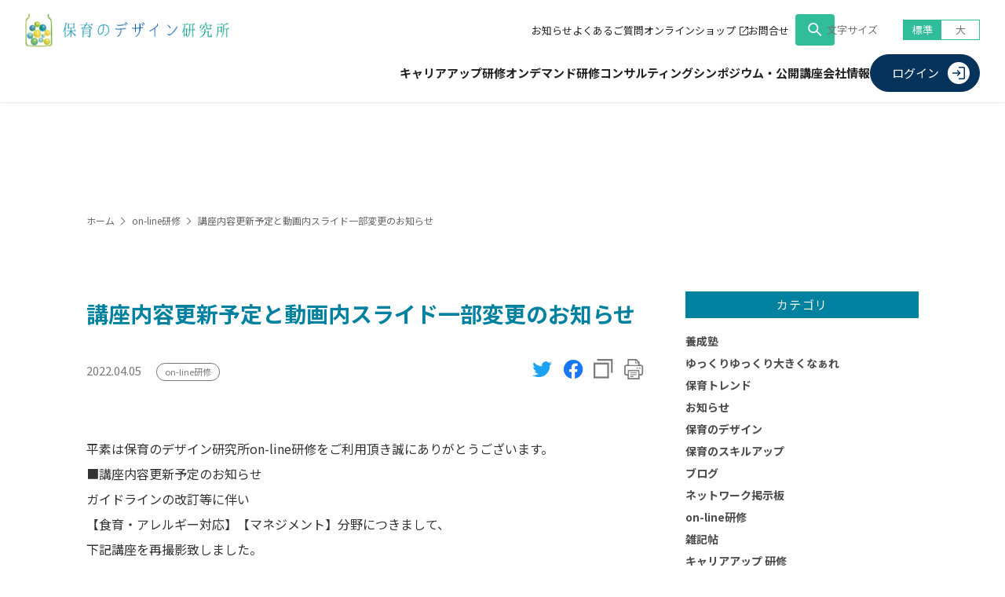

--- FILE ---
content_type: text/html; charset=UTF-8
request_url: https://hoiku-design.co.jp/blog/blog_3/2555
body_size: 64531
content:
<!doctype html>
<html lang="ja">

<head>
<!-- Google Tag Manager
<script>(function(w,d,s,l,i){w[l]=w[l]||[];w[l].push({'gtm.start':
new Date().getTime(),event:'gtm.js'});var f=d.getElementsByTagName(s)[0],
j=d.createElement(s),dl=l!='dataLayer'?'&l='+l:'';j.async=true;j.src=
'https://www.googletagmanager.com/gtm.js?id='+i+dl;f.parentNode.insertBefore(j,f);
})(window,document,'script','dataLayer','GTM-KH7FDVRS');</script>
 End Google Tag Manager -->
  
 <!-- GA4（gtag.js） -->
<script async src="https://www.googletagmanager.com/gtag/js?id=G-TBZD7H06EC"></script>
<script>
  window.dataLayer = window.dataLayer || [];
  function gtag(){dataLayer.push(arguments);}
  gtag('js', new Date());

  gtag('config', 'G-TBZD7H06EC');
 // gtag('config', 'G-TBZD7H06EC'); // 複数ID対応
</script>
  
  
  <meta charset="utf-8">
  <meta name="viewport" content="width=device-width">
  <title>講座内容更新予定と動画内スライド一部変更のお知らせ - 保育のデザイン研究所 – 保育新時代。一歩先へ。</title>

		<!-- All in One SEO 4.9.3 - aioseo.com -->
	<meta name="description" content="平素は保育のデザイン研究所on-line研修をご利用頂き誠にありがとうございます。 ■講座内容更新予定のお知ら" />
	<meta name="robots" content="max-image-preview:large" />
	<meta name="author" content="hoiku-design"/>
	<link rel="canonical" href="https://hoiku-design.co.jp/blog/blog_3/2555" />
	<meta name="generator" content="All in One SEO (AIOSEO) 4.9.3" />
		<meta property="og:locale" content="ja_JP" />
		<meta property="og:site_name" content="保育のデザイン研究所 – 保育新時代。一歩先へ。 - 株式会社保育のデザイン研究所は、保育・幼児教育分野に特化した研修を提供する企業です。園・法人向けにはオンデマンド研修や集合研修、自治体・保育団体向けにはキャリアアップ研修の実施支援など、柔軟な支援を行っています。また、保育者の専門性向上を目指し、質の高い教育コンテンツを提供しています。" />
		<meta property="og:type" content="article" />
		<meta property="og:title" content="講座内容更新予定と動画内スライド一部変更のお知らせ - 保育のデザイン研究所 – 保育新時代。一歩先へ。" />
		<meta property="og:description" content="平素は保育のデザイン研究所on-line研修をご利用頂き誠にありがとうございます。 ■講座内容更新予定のお知ら" />
		<meta property="og:url" content="https://hoiku-design.co.jp/blog/blog_3/2555" />
		<meta property="og:image" content="https://hoiku-design.co.jp/cms/wp-content/uploads/2025/08/logo_524x114-1.png" />
		<meta property="og:image:secure_url" content="https://hoiku-design.co.jp/cms/wp-content/uploads/2025/08/logo_524x114-1.png" />
		<meta property="og:image:width" content="524" />
		<meta property="og:image:height" content="114" />
		<meta property="article:published_time" content="2022-04-05T02:28:17+00:00" />
		<meta property="article:modified_time" content="2022-10-11T06:14:57+00:00" />
		<meta property="article:publisher" content="https://www.facebook.com/hoiku.design/" />
		<meta name="twitter:card" content="summary_large_image" />
		<meta name="twitter:site" content="@hoikunodesign" />
		<meta name="twitter:title" content="講座内容更新予定と動画内スライド一部変更のお知らせ - 保育のデザイン研究所 – 保育新時代。一歩先へ。" />
		<meta name="twitter:description" content="平素は保育のデザイン研究所on-line研修をご利用頂き誠にありがとうございます。 ■講座内容更新予定のお知ら" />
		<meta name="twitter:creator" content="@hoikunodesign" />
		<meta name="twitter:image" content="https://hoiku-design.co.jp/cms/wp-content/uploads/2025/08/logo_524x114-1.png" />
		<script type="application/ld+json" class="aioseo-schema">
			{"@context":"https:\/\/schema.org","@graph":[{"@type":"BlogPosting","@id":"https:\/\/hoiku-design.co.jp\/blog\/blog_3\/2555#blogposting","name":"\u8b1b\u5ea7\u5185\u5bb9\u66f4\u65b0\u4e88\u5b9a\u3068\u52d5\u753b\u5185\u30b9\u30e9\u30a4\u30c9\u4e00\u90e8\u5909\u66f4\u306e\u304a\u77e5\u3089\u305b - \u4fdd\u80b2\u306e\u30c7\u30b6\u30a4\u30f3\u7814\u7a76\u6240 \u2013 \u4fdd\u80b2\u65b0\u6642\u4ee3\u3002\u4e00\u6b69\u5148\u3078\u3002","headline":"\u8b1b\u5ea7\u5185\u5bb9\u66f4\u65b0\u4e88\u5b9a\u3068\u52d5\u753b\u5185\u30b9\u30e9\u30a4\u30c9\u4e00\u90e8\u5909\u66f4\u306e\u304a\u77e5\u3089\u305b","author":{"@id":"https:\/\/hoiku-design.co.jp\/author\/hoiku-design#author"},"publisher":{"@id":"https:\/\/hoiku-design.co.jp\/#organization"},"image":{"@type":"ImageObject","url":"https:\/\/hoiku-design.co.jp\/cms\/wp-content\/uploads\/2025\/08\/logo_524x114.png","@id":"https:\/\/hoiku-design.co.jp\/#articleImage","width":524,"height":114},"datePublished":"2022-04-05T11:28:17+09:00","dateModified":"2022-10-11T15:14:57+09:00","inLanguage":"ja","mainEntityOfPage":{"@id":"https:\/\/hoiku-design.co.jp\/blog\/blog_3\/2555#webpage"},"isPartOf":{"@id":"https:\/\/hoiku-design.co.jp\/blog\/blog_3\/2555#webpage"},"articleSection":"on-line\u7814\u4fee"},{"@type":"BreadcrumbList","@id":"https:\/\/hoiku-design.co.jp\/blog\/blog_3\/2555#breadcrumblist","itemListElement":[{"@type":"ListItem","@id":"https:\/\/hoiku-design.co.jp#listItem","position":1,"name":"Home","item":"https:\/\/hoiku-design.co.jp","nextItem":{"@type":"ListItem","@id":"https:\/\/hoiku-design.co.jp\/category\/blog#listItem","name":"\u30d6\u30ed\u30b0"}},{"@type":"ListItem","@id":"https:\/\/hoiku-design.co.jp\/category\/blog#listItem","position":2,"name":"\u30d6\u30ed\u30b0","item":"https:\/\/hoiku-design.co.jp\/category\/blog","nextItem":{"@type":"ListItem","@id":"https:\/\/hoiku-design.co.jp\/category\/blog\/blog_3#listItem","name":"on-line\u7814\u4fee"},"previousItem":{"@type":"ListItem","@id":"https:\/\/hoiku-design.co.jp#listItem","name":"Home"}},{"@type":"ListItem","@id":"https:\/\/hoiku-design.co.jp\/category\/blog\/blog_3#listItem","position":3,"name":"on-line\u7814\u4fee","item":"https:\/\/hoiku-design.co.jp\/category\/blog\/blog_3","nextItem":{"@type":"ListItem","@id":"https:\/\/hoiku-design.co.jp\/blog\/blog_3\/2555#listItem","name":"\u8b1b\u5ea7\u5185\u5bb9\u66f4\u65b0\u4e88\u5b9a\u3068\u52d5\u753b\u5185\u30b9\u30e9\u30a4\u30c9\u4e00\u90e8\u5909\u66f4\u306e\u304a\u77e5\u3089\u305b"},"previousItem":{"@type":"ListItem","@id":"https:\/\/hoiku-design.co.jp\/category\/blog#listItem","name":"\u30d6\u30ed\u30b0"}},{"@type":"ListItem","@id":"https:\/\/hoiku-design.co.jp\/blog\/blog_3\/2555#listItem","position":4,"name":"\u8b1b\u5ea7\u5185\u5bb9\u66f4\u65b0\u4e88\u5b9a\u3068\u52d5\u753b\u5185\u30b9\u30e9\u30a4\u30c9\u4e00\u90e8\u5909\u66f4\u306e\u304a\u77e5\u3089\u305b","previousItem":{"@type":"ListItem","@id":"https:\/\/hoiku-design.co.jp\/category\/blog\/blog_3#listItem","name":"on-line\u7814\u4fee"}}]},{"@type":"Organization","@id":"https:\/\/hoiku-design.co.jp\/#organization","name":"\u4fdd\u80b2\u306e\u30c7\u30b6\u30a4\u30f3\u7814\u7a76\u6240 \u2013 \u4fdd\u80b2\u65b0\u6642\u4ee3\u3002\u4e00\u6b69\u5148\u3078\u3002","description":"\u682a\u5f0f\u4f1a\u793e\u4fdd\u80b2\u306e\u30c7\u30b6\u30a4\u30f3\u7814\u7a76\u6240\u306f\u3001\u4fdd\u80b2\u30fb\u5e7c\u5150\u6559\u80b2\u5206\u91ce\u306b\u7279\u5316\u3057\u305f\u7814\u4fee\u3092\u63d0\u4f9b\u3059\u308b\u4f01\u696d\u3067\u3059\u3002\u5712\u30fb\u6cd5\u4eba\u5411\u3051\u306b\u306f\u30aa\u30f3\u30c7\u30de\u30f3\u30c9\u7814\u4fee\u3084\u96c6\u5408\u7814\u4fee\u3001\u81ea\u6cbb\u4f53\u30fb\u4fdd\u80b2\u56e3\u4f53\u5411\u3051\u306b\u306f\u30ad\u30e3\u30ea\u30a2\u30a2\u30c3\u30d7\u7814\u4fee\u306e\u5b9f\u65bd\u652f\u63f4\u306a\u3069\u3001\u67d4\u8edf\u306a\u652f\u63f4\u3092\u884c\u3063\u3066\u3044\u307e\u3059\u3002\u307e\u305f\u3001\u4fdd\u80b2\u8005\u306e\u5c02\u9580\u6027\u5411\u4e0a\u3092\u76ee\u6307\u3057\u3001\u8cea\u306e\u9ad8\u3044\u6559\u80b2\u30b3\u30f3\u30c6\u30f3\u30c4\u3092\u63d0\u4f9b\u3057\u3066\u3044\u307e\u3059\u3002","url":"https:\/\/hoiku-design.co.jp\/","telephone":"+81466903952","logo":{"@type":"ImageObject","url":"https:\/\/hoiku-design.co.jp\/cms\/wp-content\/uploads\/2025\/08\/logo_524x114.png","@id":"https:\/\/hoiku-design.co.jp\/blog\/blog_3\/2555\/#organizationLogo","width":524,"height":114},"image":{"@id":"https:\/\/hoiku-design.co.jp\/blog\/blog_3\/2555\/#organizationLogo"},"sameAs":["https:\/\/www.facebook.com\/hoiku.design\/","https:\/\/x.com\/hoikunodesign","https:\/\/www.instagram.com\/hoiku.design\/#","https:\/\/www.youtube.com\/@hoiku.design"]},{"@type":"Person","@id":"https:\/\/hoiku-design.co.jp\/author\/hoiku-design#author","url":"https:\/\/hoiku-design.co.jp\/author\/hoiku-design","name":"hoiku-design"},{"@type":"WebPage","@id":"https:\/\/hoiku-design.co.jp\/blog\/blog_3\/2555#webpage","url":"https:\/\/hoiku-design.co.jp\/blog\/blog_3\/2555","name":"\u8b1b\u5ea7\u5185\u5bb9\u66f4\u65b0\u4e88\u5b9a\u3068\u52d5\u753b\u5185\u30b9\u30e9\u30a4\u30c9\u4e00\u90e8\u5909\u66f4\u306e\u304a\u77e5\u3089\u305b - \u4fdd\u80b2\u306e\u30c7\u30b6\u30a4\u30f3\u7814\u7a76\u6240 \u2013 \u4fdd\u80b2\u65b0\u6642\u4ee3\u3002\u4e00\u6b69\u5148\u3078\u3002","description":"\u5e73\u7d20\u306f\u4fdd\u80b2\u306e\u30c7\u30b6\u30a4\u30f3\u7814\u7a76\u6240on-line\u7814\u4fee\u3092\u3054\u5229\u7528\u9802\u304d\u8aa0\u306b\u3042\u308a\u304c\u3068\u3046\u3054\u3056\u3044\u307e\u3059\u3002 \u25a0\u8b1b\u5ea7\u5185\u5bb9\u66f4\u65b0\u4e88\u5b9a\u306e\u304a\u77e5\u3089","inLanguage":"ja","isPartOf":{"@id":"https:\/\/hoiku-design.co.jp\/#website"},"breadcrumb":{"@id":"https:\/\/hoiku-design.co.jp\/blog\/blog_3\/2555#breadcrumblist"},"author":{"@id":"https:\/\/hoiku-design.co.jp\/author\/hoiku-design#author"},"creator":{"@id":"https:\/\/hoiku-design.co.jp\/author\/hoiku-design#author"},"datePublished":"2022-04-05T11:28:17+09:00","dateModified":"2022-10-11T15:14:57+09:00"},{"@type":"WebSite","@id":"https:\/\/hoiku-design.co.jp\/#website","url":"https:\/\/hoiku-design.co.jp\/","name":"\u4fdd\u80b2\u306e\u30c7\u30b6\u30a4\u30f3\u7814\u7a76\u6240 \u2013 \u4fdd\u80b2\u65b0\u6642\u4ee3\u3002\u4e00\u6b69\u5148\u3078\u3002","description":"\u682a\u5f0f\u4f1a\u793e\u4fdd\u80b2\u306e\u30c7\u30b6\u30a4\u30f3\u7814\u7a76\u6240\u306f\u3001\u4fdd\u80b2\u30fb\u5e7c\u5150\u6559\u80b2\u5206\u91ce\u306b\u7279\u5316\u3057\u305f\u7814\u4fee\u3092\u63d0\u4f9b\u3059\u308b\u4f01\u696d\u3067\u3059\u3002\u5712\u30fb\u6cd5\u4eba\u5411\u3051\u306b\u306f\u30aa\u30f3\u30c7\u30de\u30f3\u30c9\u7814\u4fee\u3084\u96c6\u5408\u7814\u4fee\u3001\u81ea\u6cbb\u4f53\u30fb\u4fdd\u80b2\u56e3\u4f53\u5411\u3051\u306b\u306f\u30ad\u30e3\u30ea\u30a2\u30a2\u30c3\u30d7\u7814\u4fee\u306e\u5b9f\u65bd\u652f\u63f4\u306a\u3069\u3001\u67d4\u8edf\u306a\u652f\u63f4\u3092\u884c\u3063\u3066\u3044\u307e\u3059\u3002\u307e\u305f\u3001\u4fdd\u80b2\u8005\u306e\u5c02\u9580\u6027\u5411\u4e0a\u3092\u76ee\u6307\u3057\u3001\u8cea\u306e\u9ad8\u3044\u6559\u80b2\u30b3\u30f3\u30c6\u30f3\u30c4\u3092\u63d0\u4f9b\u3057\u3066\u3044\u307e\u3059\u3002","inLanguage":"ja","publisher":{"@id":"https:\/\/hoiku-design.co.jp\/#organization"}}]}
		</script>
		<!-- All in One SEO -->

<link rel="alternate" type="application/rss+xml" title="保育のデザイン研究所 – 保育新時代。一歩先へ。 &raquo; フィード" href="https://hoiku-design.co.jp/feed" />
<link rel="alternate" type="application/rss+xml" title="保育のデザイン研究所 – 保育新時代。一歩先へ。 &raquo; コメントフィード" href="https://hoiku-design.co.jp/comments/feed" />
<link rel="alternate" title="oEmbed (JSON)" type="application/json+oembed" href="https://hoiku-design.co.jp/wp-json/oembed/1.0/embed?url=https%3A%2F%2Fhoiku-design.co.jp%2Fblog%2Fblog_3%2F2555" />
<link rel="alternate" title="oEmbed (XML)" type="text/xml+oembed" href="https://hoiku-design.co.jp/wp-json/oembed/1.0/embed?url=https%3A%2F%2Fhoiku-design.co.jp%2Fblog%2Fblog_3%2F2555&#038;format=xml" />
		<!-- This site uses the Google Analytics by MonsterInsights plugin v9.11.1 - Using Analytics tracking - https://www.monsterinsights.com/ -->
		<!-- Note: MonsterInsights is not currently configured on this site. The site owner needs to authenticate with Google Analytics in the MonsterInsights settings panel. -->
					<!-- No tracking code set -->
				<!-- / Google Analytics by MonsterInsights -->
		<style id='wp-img-auto-sizes-contain-inline-css' type='text/css'>
img:is([sizes=auto i],[sizes^="auto," i]){contain-intrinsic-size:3000px 1500px}
/*# sourceURL=wp-img-auto-sizes-contain-inline-css */
</style>
<style id='wp-emoji-styles-inline-css' type='text/css'>

	img.wp-smiley, img.emoji {
		display: inline !important;
		border: none !important;
		box-shadow: none !important;
		height: 1em !important;
		width: 1em !important;
		margin: 0 0.07em !important;
		vertical-align: -0.1em !important;
		background: none !important;
		padding: 0 !important;
	}
/*# sourceURL=wp-emoji-styles-inline-css */
</style>
<style id='wp-block-library-inline-css' type='text/css'>
:root{--wp-block-synced-color:#7a00df;--wp-block-synced-color--rgb:122,0,223;--wp-bound-block-color:var(--wp-block-synced-color);--wp-editor-canvas-background:#ddd;--wp-admin-theme-color:#007cba;--wp-admin-theme-color--rgb:0,124,186;--wp-admin-theme-color-darker-10:#006ba1;--wp-admin-theme-color-darker-10--rgb:0,107,160.5;--wp-admin-theme-color-darker-20:#005a87;--wp-admin-theme-color-darker-20--rgb:0,90,135;--wp-admin-border-width-focus:2px}@media (min-resolution:192dpi){:root{--wp-admin-border-width-focus:1.5px}}.wp-element-button{cursor:pointer}:root .has-very-light-gray-background-color{background-color:#eee}:root .has-very-dark-gray-background-color{background-color:#313131}:root .has-very-light-gray-color{color:#eee}:root .has-very-dark-gray-color{color:#313131}:root .has-vivid-green-cyan-to-vivid-cyan-blue-gradient-background{background:linear-gradient(135deg,#00d084,#0693e3)}:root .has-purple-crush-gradient-background{background:linear-gradient(135deg,#34e2e4,#4721fb 50%,#ab1dfe)}:root .has-hazy-dawn-gradient-background{background:linear-gradient(135deg,#faaca8,#dad0ec)}:root .has-subdued-olive-gradient-background{background:linear-gradient(135deg,#fafae1,#67a671)}:root .has-atomic-cream-gradient-background{background:linear-gradient(135deg,#fdd79a,#004a59)}:root .has-nightshade-gradient-background{background:linear-gradient(135deg,#330968,#31cdcf)}:root .has-midnight-gradient-background{background:linear-gradient(135deg,#020381,#2874fc)}:root{--wp--preset--font-size--normal:16px;--wp--preset--font-size--huge:42px}.has-regular-font-size{font-size:1em}.has-larger-font-size{font-size:2.625em}.has-normal-font-size{font-size:var(--wp--preset--font-size--normal)}.has-huge-font-size{font-size:var(--wp--preset--font-size--huge)}.has-text-align-center{text-align:center}.has-text-align-left{text-align:left}.has-text-align-right{text-align:right}.has-fit-text{white-space:nowrap!important}#end-resizable-editor-section{display:none}.aligncenter{clear:both}.items-justified-left{justify-content:flex-start}.items-justified-center{justify-content:center}.items-justified-right{justify-content:flex-end}.items-justified-space-between{justify-content:space-between}.screen-reader-text{border:0;clip-path:inset(50%);height:1px;margin:-1px;overflow:hidden;padding:0;position:absolute;width:1px;word-wrap:normal!important}.screen-reader-text:focus{background-color:#ddd;clip-path:none;color:#444;display:block;font-size:1em;height:auto;left:5px;line-height:normal;padding:15px 23px 14px;text-decoration:none;top:5px;width:auto;z-index:100000}html :where(.has-border-color){border-style:solid}html :where([style*=border-top-color]){border-top-style:solid}html :where([style*=border-right-color]){border-right-style:solid}html :where([style*=border-bottom-color]){border-bottom-style:solid}html :where([style*=border-left-color]){border-left-style:solid}html :where([style*=border-width]){border-style:solid}html :where([style*=border-top-width]){border-top-style:solid}html :where([style*=border-right-width]){border-right-style:solid}html :where([style*=border-bottom-width]){border-bottom-style:solid}html :where([style*=border-left-width]){border-left-style:solid}html :where(img[class*=wp-image-]){height:auto;max-width:100%}:where(figure){margin:0 0 1em}html :where(.is-position-sticky){--wp-admin--admin-bar--position-offset:var(--wp-admin--admin-bar--height,0px)}@media screen and (max-width:600px){html :where(.is-position-sticky){--wp-admin--admin-bar--position-offset:0px}}

/*# sourceURL=wp-block-library-inline-css */
</style><style id='global-styles-inline-css' type='text/css'>
:root{--wp--preset--aspect-ratio--square: 1;--wp--preset--aspect-ratio--4-3: 4/3;--wp--preset--aspect-ratio--3-4: 3/4;--wp--preset--aspect-ratio--3-2: 3/2;--wp--preset--aspect-ratio--2-3: 2/3;--wp--preset--aspect-ratio--16-9: 16/9;--wp--preset--aspect-ratio--9-16: 9/16;--wp--preset--color--black: #000000;--wp--preset--color--cyan-bluish-gray: #abb8c3;--wp--preset--color--white: #ffffff;--wp--preset--color--pale-pink: #f78da7;--wp--preset--color--vivid-red: #cf2e2e;--wp--preset--color--luminous-vivid-orange: #ff6900;--wp--preset--color--luminous-vivid-amber: #fcb900;--wp--preset--color--light-green-cyan: #7bdcb5;--wp--preset--color--vivid-green-cyan: #00d084;--wp--preset--color--pale-cyan-blue: #8ed1fc;--wp--preset--color--vivid-cyan-blue: #0693e3;--wp--preset--color--vivid-purple: #9b51e0;--wp--preset--gradient--vivid-cyan-blue-to-vivid-purple: linear-gradient(135deg,rgb(6,147,227) 0%,rgb(155,81,224) 100%);--wp--preset--gradient--light-green-cyan-to-vivid-green-cyan: linear-gradient(135deg,rgb(122,220,180) 0%,rgb(0,208,130) 100%);--wp--preset--gradient--luminous-vivid-amber-to-luminous-vivid-orange: linear-gradient(135deg,rgb(252,185,0) 0%,rgb(255,105,0) 100%);--wp--preset--gradient--luminous-vivid-orange-to-vivid-red: linear-gradient(135deg,rgb(255,105,0) 0%,rgb(207,46,46) 100%);--wp--preset--gradient--very-light-gray-to-cyan-bluish-gray: linear-gradient(135deg,rgb(238,238,238) 0%,rgb(169,184,195) 100%);--wp--preset--gradient--cool-to-warm-spectrum: linear-gradient(135deg,rgb(74,234,220) 0%,rgb(151,120,209) 20%,rgb(207,42,186) 40%,rgb(238,44,130) 60%,rgb(251,105,98) 80%,rgb(254,248,76) 100%);--wp--preset--gradient--blush-light-purple: linear-gradient(135deg,rgb(255,206,236) 0%,rgb(152,150,240) 100%);--wp--preset--gradient--blush-bordeaux: linear-gradient(135deg,rgb(254,205,165) 0%,rgb(254,45,45) 50%,rgb(107,0,62) 100%);--wp--preset--gradient--luminous-dusk: linear-gradient(135deg,rgb(255,203,112) 0%,rgb(199,81,192) 50%,rgb(65,88,208) 100%);--wp--preset--gradient--pale-ocean: linear-gradient(135deg,rgb(255,245,203) 0%,rgb(182,227,212) 50%,rgb(51,167,181) 100%);--wp--preset--gradient--electric-grass: linear-gradient(135deg,rgb(202,248,128) 0%,rgb(113,206,126) 100%);--wp--preset--gradient--midnight: linear-gradient(135deg,rgb(2,3,129) 0%,rgb(40,116,252) 100%);--wp--preset--font-size--small: 13px;--wp--preset--font-size--medium: 20px;--wp--preset--font-size--large: 36px;--wp--preset--font-size--x-large: 42px;--wp--preset--spacing--20: 0.44rem;--wp--preset--spacing--30: 0.67rem;--wp--preset--spacing--40: 1rem;--wp--preset--spacing--50: 1.5rem;--wp--preset--spacing--60: 2.25rem;--wp--preset--spacing--70: 3.38rem;--wp--preset--spacing--80: 5.06rem;--wp--preset--shadow--natural: 6px 6px 9px rgba(0, 0, 0, 0.2);--wp--preset--shadow--deep: 12px 12px 50px rgba(0, 0, 0, 0.4);--wp--preset--shadow--sharp: 6px 6px 0px rgba(0, 0, 0, 0.2);--wp--preset--shadow--outlined: 6px 6px 0px -3px rgb(255, 255, 255), 6px 6px rgb(0, 0, 0);--wp--preset--shadow--crisp: 6px 6px 0px rgb(0, 0, 0);}:where(.is-layout-flex){gap: 0.5em;}:where(.is-layout-grid){gap: 0.5em;}body .is-layout-flex{display: flex;}.is-layout-flex{flex-wrap: wrap;align-items: center;}.is-layout-flex > :is(*, div){margin: 0;}body .is-layout-grid{display: grid;}.is-layout-grid > :is(*, div){margin: 0;}:where(.wp-block-columns.is-layout-flex){gap: 2em;}:where(.wp-block-columns.is-layout-grid){gap: 2em;}:where(.wp-block-post-template.is-layout-flex){gap: 1.25em;}:where(.wp-block-post-template.is-layout-grid){gap: 1.25em;}.has-black-color{color: var(--wp--preset--color--black) !important;}.has-cyan-bluish-gray-color{color: var(--wp--preset--color--cyan-bluish-gray) !important;}.has-white-color{color: var(--wp--preset--color--white) !important;}.has-pale-pink-color{color: var(--wp--preset--color--pale-pink) !important;}.has-vivid-red-color{color: var(--wp--preset--color--vivid-red) !important;}.has-luminous-vivid-orange-color{color: var(--wp--preset--color--luminous-vivid-orange) !important;}.has-luminous-vivid-amber-color{color: var(--wp--preset--color--luminous-vivid-amber) !important;}.has-light-green-cyan-color{color: var(--wp--preset--color--light-green-cyan) !important;}.has-vivid-green-cyan-color{color: var(--wp--preset--color--vivid-green-cyan) !important;}.has-pale-cyan-blue-color{color: var(--wp--preset--color--pale-cyan-blue) !important;}.has-vivid-cyan-blue-color{color: var(--wp--preset--color--vivid-cyan-blue) !important;}.has-vivid-purple-color{color: var(--wp--preset--color--vivid-purple) !important;}.has-black-background-color{background-color: var(--wp--preset--color--black) !important;}.has-cyan-bluish-gray-background-color{background-color: var(--wp--preset--color--cyan-bluish-gray) !important;}.has-white-background-color{background-color: var(--wp--preset--color--white) !important;}.has-pale-pink-background-color{background-color: var(--wp--preset--color--pale-pink) !important;}.has-vivid-red-background-color{background-color: var(--wp--preset--color--vivid-red) !important;}.has-luminous-vivid-orange-background-color{background-color: var(--wp--preset--color--luminous-vivid-orange) !important;}.has-luminous-vivid-amber-background-color{background-color: var(--wp--preset--color--luminous-vivid-amber) !important;}.has-light-green-cyan-background-color{background-color: var(--wp--preset--color--light-green-cyan) !important;}.has-vivid-green-cyan-background-color{background-color: var(--wp--preset--color--vivid-green-cyan) !important;}.has-pale-cyan-blue-background-color{background-color: var(--wp--preset--color--pale-cyan-blue) !important;}.has-vivid-cyan-blue-background-color{background-color: var(--wp--preset--color--vivid-cyan-blue) !important;}.has-vivid-purple-background-color{background-color: var(--wp--preset--color--vivid-purple) !important;}.has-black-border-color{border-color: var(--wp--preset--color--black) !important;}.has-cyan-bluish-gray-border-color{border-color: var(--wp--preset--color--cyan-bluish-gray) !important;}.has-white-border-color{border-color: var(--wp--preset--color--white) !important;}.has-pale-pink-border-color{border-color: var(--wp--preset--color--pale-pink) !important;}.has-vivid-red-border-color{border-color: var(--wp--preset--color--vivid-red) !important;}.has-luminous-vivid-orange-border-color{border-color: var(--wp--preset--color--luminous-vivid-orange) !important;}.has-luminous-vivid-amber-border-color{border-color: var(--wp--preset--color--luminous-vivid-amber) !important;}.has-light-green-cyan-border-color{border-color: var(--wp--preset--color--light-green-cyan) !important;}.has-vivid-green-cyan-border-color{border-color: var(--wp--preset--color--vivid-green-cyan) !important;}.has-pale-cyan-blue-border-color{border-color: var(--wp--preset--color--pale-cyan-blue) !important;}.has-vivid-cyan-blue-border-color{border-color: var(--wp--preset--color--vivid-cyan-blue) !important;}.has-vivid-purple-border-color{border-color: var(--wp--preset--color--vivid-purple) !important;}.has-vivid-cyan-blue-to-vivid-purple-gradient-background{background: var(--wp--preset--gradient--vivid-cyan-blue-to-vivid-purple) !important;}.has-light-green-cyan-to-vivid-green-cyan-gradient-background{background: var(--wp--preset--gradient--light-green-cyan-to-vivid-green-cyan) !important;}.has-luminous-vivid-amber-to-luminous-vivid-orange-gradient-background{background: var(--wp--preset--gradient--luminous-vivid-amber-to-luminous-vivid-orange) !important;}.has-luminous-vivid-orange-to-vivid-red-gradient-background{background: var(--wp--preset--gradient--luminous-vivid-orange-to-vivid-red) !important;}.has-very-light-gray-to-cyan-bluish-gray-gradient-background{background: var(--wp--preset--gradient--very-light-gray-to-cyan-bluish-gray) !important;}.has-cool-to-warm-spectrum-gradient-background{background: var(--wp--preset--gradient--cool-to-warm-spectrum) !important;}.has-blush-light-purple-gradient-background{background: var(--wp--preset--gradient--blush-light-purple) !important;}.has-blush-bordeaux-gradient-background{background: var(--wp--preset--gradient--blush-bordeaux) !important;}.has-luminous-dusk-gradient-background{background: var(--wp--preset--gradient--luminous-dusk) !important;}.has-pale-ocean-gradient-background{background: var(--wp--preset--gradient--pale-ocean) !important;}.has-electric-grass-gradient-background{background: var(--wp--preset--gradient--electric-grass) !important;}.has-midnight-gradient-background{background: var(--wp--preset--gradient--midnight) !important;}.has-small-font-size{font-size: var(--wp--preset--font-size--small) !important;}.has-medium-font-size{font-size: var(--wp--preset--font-size--medium) !important;}.has-large-font-size{font-size: var(--wp--preset--font-size--large) !important;}.has-x-large-font-size{font-size: var(--wp--preset--font-size--x-large) !important;}
/*# sourceURL=global-styles-inline-css */
</style>

<style id='classic-theme-styles-inline-css' type='text/css'>
/*! This file is auto-generated */
.wp-block-button__link{color:#fff;background-color:#32373c;border-radius:9999px;box-shadow:none;text-decoration:none;padding:calc(.667em + 2px) calc(1.333em + 2px);font-size:1.125em}.wp-block-file__button{background:#32373c;color:#fff;text-decoration:none}
/*# sourceURL=/wp-includes/css/classic-themes.min.css */
</style>
<link rel="https://api.w.org/" href="https://hoiku-design.co.jp/wp-json/" /><link rel="alternate" title="JSON" type="application/json" href="https://hoiku-design.co.jp/wp-json/wp/v2/posts/2555" /><link rel="EditURI" type="application/rsd+xml" title="RSD" href="https://hoiku-design.co.jp/cms/xmlrpc.php?rsd" />
<meta name="generator" content="WordPress 6.9" />
<link rel='shortlink' href='https://hoiku-design.co.jp/?p=2555' />
<link rel="icon" href="https://hoiku-design.co.jp/cms/wp-content/uploads/2021/03/cropped-icon1-32x32.jpg" sizes="32x32" />
<link rel="icon" href="https://hoiku-design.co.jp/cms/wp-content/uploads/2021/03/cropped-icon1-192x192.jpg" sizes="192x192" />
<link rel="apple-touch-icon" href="https://hoiku-design.co.jp/cms/wp-content/uploads/2021/03/cropped-icon1-180x180.jpg" />
<meta name="msapplication-TileImage" content="https://hoiku-design.co.jp/cms/wp-content/uploads/2021/03/cropped-icon1-270x270.jpg" />

  <!-- ここから以下旧ページのCSS リニューアル後のページには読み込ませない-->

    <link rel="shortcut icon" type="image/x-icon" href="">
    <link rel="stylesheet" href="https://hoiku-design.co.jp/cms/wp-content/themes/hoiku-design/responsive.css" type="text/css" media="screen, print" />
    <link rel="stylesheet" href="https://hoiku-design.co.jp/cms/wp-content/themes/hoiku-design/style.css?aas5aa23" type="text/css" media="screen, print">
  
  <!-- ここからリニューアル2025のCSS リニューアル前のページには読み込ませない-->
  <link rel="stylesheet" href="https://cdn.jsdelivr.net/npm/swiper@8/swiper-bundle.min.css">
  <link rel="stylesheet" href="https://hoiku-design.co.jp/cms/wp-content/themes/hoiku-design/assets/css/style.css">

  <!-- ここからメールフォーム用（リキャプチャ用） 使用しない場合は以下削除-->
    <!-- ここまでメールフォーム用（リキャプチャ用） 使用しない場合はここまで削除-->

</head>

<body id="SINGLE">
<!-- Google Tag Manager (noscript) -->
<noscript><iframe src="https://www.googletagmanager.com/ns.html?id=GTM-KH7FDVRS"
height="0" width="0" style="display:none;visibility:hidden"></iframe></noscript>
<!-- End Google Tag Manager (noscript) -->

  <!-- ここからcontainer -->
  <div class="container">

    <!-- ここからheader -->
    <header class="header">
      <div class="header__in">
        <p class="header__logo">
          <a href="https://hoiku-design.co.jp/">
            <img src="https://hoiku-design.co.jp/cms/wp-content/themes/hoiku-design/assets/img/common/logo.png" alt="保育のデザイン研究所">
          </a>
        </p>
        <nav class="header__nav">
          <div class="header__nav-in">
            <ul class="header__menu">
              <li><a href="https://hoiku-design.co.jp/notices/">お知らせ</a></li>
              <li><a href="https://hoiku-design.co.jp/faq-cat/cat_career_enhancement/">よくあるご質問</a></li>
              <li><a href="https://hoiku-design.shop/" target="_blank" class="icon-blank">オンラインショップ</a></li>
              <li><a href="#contact-ttl" class="contact-link">お問合せ</a></li>
              <li class="btn-search"><a href=""></a></li>
              <div class="header__search">
                <form role="search" method="get" id="searchform" action="https://hoiku-design.co.jp/">
                  <div class="search-box">
                    <input type="text" value="" name="s" id="s" placeholder="検索キーワードを入力してください">
                    <p class="search-btn">
                      <input type="submit" class="btn" id="searchsubmit" value="">
                    </p>
                  </div>
                  <p class="search-close">閉じる</p>
                </form>
              </div>
              <li class="btn-font-size">
                <p>文字サイズ</p>
                <ul class="list">
                  <li><a href="" class="current" data-size="default">標準</a></li>
                  <li><a href="" data-size="large">大</a></li>
                </ul>
              </li>
            </ul>
            <ul class="header__grobal-menu">

              <li class="header__item header__mega-menu-item">
                <a href="https://hoiku-design.co.jp/career_enhancement/" class="icon-arrow mega-menu-link">キャリアアップ研修</a>
                <div class="mega-menu">
                  <div class="mega-menu__in">
                    <ul class="mega-menu__list">
                      <li class="mega-menu__item sp">
                        <a href="https://hoiku-design.co.jp/career_enhancement/" class="link-arrow">キャリアアップ研修TOP</a>
                      </li>
                      <li class="mega-menu__item">
                        <a href="https://hoiku-design.co.jp/career_enhancement/#sec01" class="link-arrow">研修について</a>
                      </li>
                      <li class="mega-menu__item">
                        <a href="https://hoiku-design.co.jp/career_enhancement/#sec02" class="link-arrow">研修システムについて</a>
                      </li>
                      <li class="mega-menu__item">
                        <a href="https://hoiku-design.co.jp/adv/" class="link-arrow" target="_blank">保育士等キャリアアップ研修</a>
                      </li>
                    </ul>
                  </div>
                </div>
              </li>
              <li class="header__item header__mega-menu-item">
                <a href="https://hoiku-design.co.jp/on_demand/" class="icon-arrow mega-menu-link">オンデマンド研修</a>
                <div class="mega-menu">
                  <div class="mega-menu__in">
                    <ul class="mega-menu__list">
                      <li class="mega-menu__item sp">
                        <a href="https://hoiku-design.co.jp/on_demand/" class="link-arrow">オンデマンド研修TOP</a>
                      </li>
                      <li class="mega-menu__item">
                        <a href="https://hoiku-design.co.jp/on_demand/#sec01" class="link-arrow">オンデマンド研修3つの特長</a>
                      </li>
                      <li class="mega-menu__item">
                        <a href="https://hoiku-design.co.jp/on_demand/#sec02" class="link-arrow">オンデマンドラインナップ</a>
                      </li>
                      <li class="mega-menu__item">
                        <a href="https://hoiku-design.co.jp/on_demand/course/" class="link-arrow">全てのオンデマンド研修</a>
                      </li>
                                            <li class="mega-menu__item">
                        <a href="https://hoiku-design.co.jp/online-training-themes/" class="link-arrow">園内研修テーマ別プラン</a>
                      </li>
                      <li class="mega-menu__item">
                        <a href="https://hoiku-design.co.jp/on_demand/#sec03" class="link-arrow">サブスクリプション</a>
                      </li>
                      <li class="mega-menu__item">
                        <a href="https://manabi.hoiku-design.co.jp/rpv/external/user_regist.aspx?publish_key=U7rgnnsz" class="link-arrow" target="_blank">オンデマンド研修新規会員登録</a>
                      </li>
                    </ul>
                  </div>
                </div>
              </li>
              <li class="header__item header__mega-menu-item">
                <a href="https://hoiku-design.co.jp/consulting/" class="icon-arrow mega-menu-link">コンサルティング</a>
                <div class="mega-menu">
                  <div class="mega-menu__in">
                    <ul class="mega-menu__list">
                      <li class="mega-menu__item sp">
                        <a href="https://hoiku-design.co.jp/consulting/" class="link-arrow">コンサルティングTOP</a>
                      </li>
                      <li class="mega-menu__item">
                        <a href="https://hoiku-design.co.jp/consulting/#sec01" class="link-arrow">方針と進め方</a>
                      </li>
                      <li class="mega-menu__item">
                        <a href="https://hoiku-design.co.jp/consulting/#sec02" class="link-arrow">研修実績</a>
                      </li>
                      <li class="mega-menu__item">
                        <a href="https://hoiku-design.co.jp/consulting/#sec03" class="link-arrow">サービス概要</a>
                      </li>
                      <li class="mega-menu__item">
                        <a href="https://hoiku-design.co.jp/consulting/#sec04" class="link-arrow">お客様の声</a>
                      </li>
                    </ul>
                  </div>
                </div>
              </li>
              <li class="header__item header__mega-menu-item">
                <a href="https://hoiku-design.co.jp/symposium/" class="icon-arrow mega-menu-link">シンポジウム・公開講座</a>
                <div class="mega-menu">
                  <div class="mega-menu__in">
                    <ul class="mega-menu__list">
                      <li class="mega-menu__item sp">
                        <a href="https://hoiku-design.co.jp/symposium/" class="link-arrow">シンポジウム・公開講座TOP</a>
                      </li>
                      <li class="mega-menu__item">
                        <a href="https://hoiku-design.co.jp/symposium#sec02" class="link-arrow">シンポジウム</a>
                      </li>
                      <li class="mega-menu__item">
                        <a href="https://hoiku-design.co.jp/symposium#sec03" class="link-arrow">保育のデザイン研究所 セミナー</a>
                      </li>
                      <li class="mega-menu__item">
                        <a href="https://hoiku-design.co.jp/symposium#sec04" class="link-arrow">研修講師養成塾</a>
                      </li>
                      <li class="mega-menu__item">
                        <a href="https://hoiku-design.co.jp/symposium#sec05" class="link-arrow">保育のデザイン塾</a>
                      </li>
                    </ul>
                  </div>
                </div>
              </li>

              <li class="header__item header__mega-menu-item">
                <a href="https://hoiku-design.co.jp/about/" class="icon-arrow mega-menu-link">会社情報</a>
                <div class="mega-menu">
                  <div class="mega-menu__in">
                    <ul class="mega-menu__list">
                      <li class="mega-menu__item sp">
                        <a href="https://hoiku-design.co.jp/about/" class="link-arrow">会社情報TOP</a>
                      </li>
                      <li class="mega-menu__item">
                        <a href="https://hoiku-design.co.jp/about#sec01" class="link-arrow">会社概要</a>
                      </li>
                      <li class="mega-menu__item">
                        <a href="https://hoiku-design.co.jp/about#sec02" class="link-arrow">会社略歴</a>
                      </li>
                      <li class="mega-menu__item">
                        <a href="https://hoiku-design.co.jp/about#sec03" class="link-arrow">代表挨拶</a>
                      </li>
                      <li class="mega-menu__item">
                        <a href="https://hoiku-design.co.jp/about#sec04" class="link-arrow">保育のデザイン研究所が目指すこと</a>
                      </li>
                      <li class="mega-menu__item">
                        <a href="https://hoiku-design.co.jp/about#sec05" class="link-arrow">ロゴマークについて</a>
                      </li>
                      <li class="mega-menu__item">
                        <a href="https://hoiku-design.co.jp/recruit" class="link-arrow">採用について</a>
                      </li>
                      
                      
                    </ul>
                  </div>
                </div>
              </li>
              
 
              
              <li class="header__item header__item--btn pc">
                <a href="https://manabi.hoiku-design.co.jp/rpv/" target="_blank" class="btn btn--login">ログイン</a>
              </li>
              
            </ul>
          </div>
        </nav>
        <button class="header__toggle">
          <div class="toggle__in">
            <span></span>
            <span></span>
            <span></span>
          </div>
          <p class="toggle-txt">メニュー</p>
        </button>
        <div class="login-btn-sp">
          <a href="https://manabi.hoiku-design.co.jp/rpv/" target="_blank">ログイン</a>
        </div>
      </div>

    </header>
    <!-- ここまでheader --><!-- 全体warapper -->
<div class="under_wrapper">
	<div class="wrapper">
		<div class="clumb"><a href="https://hoiku-design.co.jp">ホーム</a><a href="https://hoiku-design.co.jp/category/blog/blog_3" rel="category tag">on-line研修</a><span>講座内容更新予定と動画内スライド一部変更のお知らせ</span></div>

		<div class="blog_layout">
			<div class="main_column">
			
				<!-- 投稿ループ -->
				
				<!-- 記事タイトル -->
				<h1 class="blog-title">講座内容更新予定と動画内スライド一部変更のお知らせ</h1>
				<!-- / 記事タイトル -->
				
				<div class="blog_options">
					<div class="item">
						<span class="date">2022.04.05</span>
						<span class="category"><span>on-line研修</span></span>
						<span class="pc"><span class="tags"></span></span>
					</div>
					<div class="item">
						<ul class="sns_btns">
							<li><a href="https://twitter.com/share?url=https://hoiku-design.co.jp/blog/blog_3/2555&text=講座内容更新予定と動画内スライド一部変更のお知らせ" target="_blank" rel="nofollow noopener"><img src="https://hoiku-design.co.jp/cms/wp-content/themes/hoiku-design/images/post/ico_twitter.png"></a></li>
							<li><a href="http://www.facebook.com/share.php?u=https://hoiku-design.co.jp/blog/blog_3/2555" target="_blank" rel="nofollow noopener"><img src="https://hoiku-design.co.jp/cms/wp-content/themes/hoiku-design/images/post/ico_facebook.png"></a></li>
							<li><span id="copy-page"><span id="cAction"><img src="https://hoiku-design.co.jp/cms/wp-content/themes/hoiku-design/images/post/ico_copy.png"></span></span></li>
							<li><span onclick="window.print();"><img src="https://hoiku-design.co.jp/cms/wp-content/themes/hoiku-design/images/post/ico_print.png"></span></li>
						</ul>
						<span class="sp"><span class="tags"></span></span>
					</div>
				</div>
				
				<!-- 投稿記事本文 -->
				<div class="single-contents">
					<p>平素は保育のデザイン研究所on-line研修をご利用頂き誠にありがとうございます。</p>
<p>■講座内容更新予定のお知らせ<br />
ガイドラインの改訂等に伴い<br />
【食育・アレルギー対応】【マネジメント】分野につきまして、<br />
下記講座を再撮影致しました。<br />
講座内容が大きく変更されるわけではなく、改訂された内容等が追加されます。<br />
動画の更新は４月下旬に行う予定ですので、公開致しましたら改めてご案内致します。</p>
<p>【食育・アレルギー対応】分野<br />
講座名：SA1-4.発育と栄養状態の把握<br />
講座名：SA2-2.第4次食育推進基本計画の理解と展開<br />
→講座名が「第3次」から「第4次」に変更となります。<br />
講座名：SA3-2.幼児食の進め方</p>
<p>【マネジメント】分野<br />
講座名：MG4-1.個人情報・プライバシーの保護【基礎編】<br />
講座名：MG4-2.個人情報・プライバシーの保護【事例編】</p>
<p>■動画内スライド一部変更のお知らせ<br />
「保育所における感染症対策ガイドライン」の一部改訂に伴い、<br />
下記動画内の資料スライドを一部変更致しました。</p>
<p>【保健衛生・安全対策】分野<br />
講座名：HA2-1.感染症に対する基本的事項<br />
２スライド目　1分50秒頃～：文言の追加</p>
<p>資料ダウンロード用の資料も上記変更が反映されております。</p>
<p>以上、宜しくお願い致します。</p>
									</div>
				<!-- / 投稿記事本文 -->

				<!-- 投稿が無い場合 -->
								<!-- 投稿が無い場合 -->

				<!-- / 投稿ループ -->
				
				<div class="share_area">
					<div class="item">
						<span>SHARE</span>この記事をシェアする
					</div>
					<div class="item">
						<ul class="sns_btns">
							<li><a href="https://twitter.com/share?url=https://hoiku-design.co.jp/blog/blog_3/2555&text=講座内容更新予定と動画内スライド一部変更のお知らせ" target="_blank" rel="nofollow noopener"><img src="https://hoiku-design.co.jp/cms/wp-content/themes/hoiku-design/images/post/ico_twitter.png"></a></li>
							<li><a href="http://www.facebook.com/share.php?u=https://hoiku-design.co.jp/blog/blog_3/2555" target="_blank" rel="nofollow noopener"><img src="https://hoiku-design.co.jp/cms/wp-content/themes/hoiku-design/images/post/ico_facebook.png"></a></li>
							<li><span id="copy-page2"><span id="cAction2"><img src="https://hoiku-design.co.jp/cms/wp-content/themes/hoiku-design/images/post/ico_copy.png"></span></span></li>
							<li><span onclick="window.print();"><img src="https://hoiku-design.co.jp/cms/wp-content/themes/hoiku-design/images/post/ico_print.png"></span></li>
						</ul>
					</div>
				</div>
				
				<div class="recommend">
					<div class="recommend_title"><img src="https://hoiku-design.co.jp/cms/wp-content/themes/hoiku-design/images/post/recommend.png" alt="こちらの記事もおすすめ"></div>
					<div class="recommend_body">
						
																		<div class="item">
							<a href="https://hoiku-design.co.jp/blog/blog_3/1743"><img src="https://hoiku-design.co.jp/cms/wp-content/themes/hoiku-design/images/noimage-630x420.jpg" /></a>
							<span class="date">2020.09.07</span>
							<a href="https://hoiku-design.co.jp/blog/blog_3/1743" title="視聴履歴登録画面変更のお知らせ"> 視聴履歴登録画面変更のお知らせ</a>
							<span class="category"><span>on-line研修</span></span>
						</div>
												<div class="item">
							<a href="https://hoiku-design.co.jp/news/6366"><img width="420" height="280" src="https://hoiku-design.co.jp/cms/wp-content/uploads/2023/06/17c414878e75cafbe0e578979193be32-1-420x280.jpg" class="attachment-420x280 size-420x280 wp-post-image" alt="" decoding="async" loading="lazy" srcset="https://hoiku-design.co.jp/cms/wp-content/uploads/2023/06/17c414878e75cafbe0e578979193be32-1-420x280.jpg 420w, https://hoiku-design.co.jp/cms/wp-content/uploads/2023/06/17c414878e75cafbe0e578979193be32-1-272x182.jpg 272w" sizes="auto, (max-width: 420px) 100vw, 420px" /></a>
							<span class="date">2023.06.06</span>
							<a href="https://hoiku-design.co.jp/news/6366" title="＜神奈川県＞eラーニングによる神奈川県保育エキスパート等研修のご案内"> ＜神奈川県＞eラーニングによる神奈川県保育エキスパート等研修のご案内</a>
							<span class="category"><span>お知らせ</span><span>on-line研修</span><span>キャリアアップ 研修</span></span>
						</div>
												<div class="item">
							<a href="https://hoiku-design.co.jp/news/6642"><img width="420" height="280" src="https://hoiku-design.co.jp/cms/wp-content/uploads/2023/08/55fdc6270bf7e0d24ab507d4e8c4a14d-1-420x280.jpg" class="attachment-420x280 size-420x280 wp-post-image" alt="" decoding="async" loading="lazy" srcset="https://hoiku-design.co.jp/cms/wp-content/uploads/2023/08/55fdc6270bf7e0d24ab507d4e8c4a14d-1-420x280.jpg 420w, https://hoiku-design.co.jp/cms/wp-content/uploads/2023/08/55fdc6270bf7e0d24ab507d4e8c4a14d-1-272x182.jpg 272w" sizes="auto, (max-width: 420px) 100vw, 420px" /></a>
							<span class="date">2023.08.25</span>
							<a href="https://hoiku-design.co.jp/news/6642" title="＜東京都＞ｅラーニングによる保育士等キャリアアップ研修のご案内"> ＜東京都＞ｅラーニングによる保育士等キャリアアップ研修のご案内</a>
							<span class="category"><span>お知らせ</span><span>on-line研修</span><span>キャリアアップ 研修</span></span>
						</div>
												<div class="item">
							<a href="https://hoiku-design.co.jp/news/6352"><img width="420" height="280" src="https://hoiku-design.co.jp/cms/wp-content/uploads/2023/06/b791909b33676ce8e0107493c3237f57-420x280.jpg" class="attachment-420x280 size-420x280 wp-post-image" alt="" decoding="async" loading="lazy" srcset="https://hoiku-design.co.jp/cms/wp-content/uploads/2023/06/b791909b33676ce8e0107493c3237f57-420x280.jpg 420w, https://hoiku-design.co.jp/cms/wp-content/uploads/2023/06/b791909b33676ce8e0107493c3237f57-272x182.jpg 272w" sizes="auto, (max-width: 420px) 100vw, 420px" /></a>
							<span class="date">2023.06.01</span>
							<a href="https://hoiku-design.co.jp/news/6352" title="【保育のデザイン研究所 研修講師養成塾】追加募集の申し込み受付を終了いたしました"> 【保育のデザイン研究所 研修講師養成塾】追加募集の申し込み受付を終了いたしました</a>
							<span class="category"><span>お知らせ</span><span>保育のデザイン</span><span>保育のスキルアップ</span><span>on-line研修</span><span>園内研修</span><span>保育の質の向上</span></span>
						</div>
																	</div>
				</div>
				
				
			</div>

			<div class="sp">
				<div class="footer_service">
	<div class="title">サービスを見る</div>
	<div class="link_list">
		<div class="item"><a href="https://hoiku-design.co.jp/individual">個人のお客様向けサービス</a></div>
		<div class="item"><a href="https://hoiku-design.co.jp/kindergarden">園・法人向けサービス</a></div>
		<div class="item"><a href="https://hoiku-design.co.jp/organization">自治体・保育団体向けサービス</a></div>
		<div class="item"><a href="https://hoiku-design.co.jp/policy-network/">ポリシー・ネットワーク</a></div>
	</div>
</div>
			</div>

			<div class="side_column">
				<div class="title">カテゴリ</div>
				<ul class="side_category">
													<li>
						<a href="https://hoiku-design.co.jp/category/%e9%a4%8a%e6%88%90%e5%a1%be">養成塾</a>
					</li>
									<li>
						<a href="https://hoiku-design.co.jp/category/blog/blog_1">ゆっくりゆっくり大きくなぁれ</a>
					</li>
									<li>
						<a href="https://hoiku-design.co.jp/category/blog/blog_2/trend">保育トレンド</a>
					</li>
									<li>
						<a href="https://hoiku-design.co.jp/category/news">お知らせ</a>
					</li>
									<li>
						<a href="https://hoiku-design.co.jp/category/blog/blog_2">保育のデザイン</a>
					</li>
									<li>
						<a href="https://hoiku-design.co.jp/category/blog/blog_2/skillup">保育のスキルアップ</a>
					</li>
									<li>
						<a href="https://hoiku-design.co.jp/category/blog">ブログ</a>
					</li>
									<li>
						<a href="https://hoiku-design.co.jp/category/blog/blog_2/network">ネットワーク掲示板</a>
					</li>
									<li>
						<a href="https://hoiku-design.co.jp/category/blog/blog_3">on-line研修</a>
					</li>
									<li>
						<a href="https://hoiku-design.co.jp/category/blog/blog_2/memo">雑記帖</a>
					</li>
									<li>
						<a href="https://hoiku-design.co.jp/category/blog/careerup">キャリアアップ 研修</a>
					</li>
									<li>
						<a href="https://hoiku-design.co.jp/category/blog/inhouse">園内研修</a>
					</li>
									<li>
						<a href="https://hoiku-design.co.jp/category/blog/quality-improve">保育の質の向上</a>
					</li>
								</ul>
				<div class="title">タグ</div>
				<ul class="side_tag">
				<li><a href='https://hoiku-design.co.jp/tag/on-line'>on-line</a></li><li><a href='https://hoiku-design.co.jp/tag/%e3%83%9e%e3%83%8d%e3%82%b8%e3%83%a1%e3%83%b3%e3%83%88'>マネジメント</a></li><li><a href='https://hoiku-design.co.jp/tag/%e4%bf%9d%e8%82%b2'>保育</a></li><li><a href='https://hoiku-design.co.jp/tag/%e5%9c%92%e5%86%85%e7%a0%94%e4%bf%ae'>園内研修</a></li><li><a href='https://hoiku-design.co.jp/tag/on-line%e7%a0%94%e4%bf%ae'>on-line研修</a></li><li><a href='https://hoiku-design.co.jp/tag/%e7%b7%8a%e6%80%a5%e4%ba%8b%e6%85%8b%e5%ae%a3%e8%a8%80'>緊急事態宣言</a></li>				</ul>
				<div class="connection">
					<div class="title">関連記事</div>
										
															<dl>
					<dt><a href="https://hoiku-design.co.jp/news/21727"><img width="420" height="280" src="https://hoiku-design.co.jp/cms/wp-content/uploads/2025/03/cu2_1080x1080-420x280.png" class="attachment-420x280 size-420x280 wp-post-image" alt="" decoding="async" loading="lazy" srcset="https://hoiku-design.co.jp/cms/wp-content/uploads/2025/03/cu2_1080x1080-420x280.png 420w, https://hoiku-design.co.jp/cms/wp-content/uploads/2025/03/cu2_1080x1080-272x182.png 272w" sizes="auto, (max-width: 420px) 100vw, 420px" /></a></dt>
					<dd>
						<span class="date">2025.04.01</span>
						<a href="https://hoiku-design.co.jp/news/21727" title="【保育のデザインアドバンス】令和７年度（2025年度）保育士等キャリアアップ研修"> 【保育のデザインアドバンス】令和７年度（2025年度）保育士等キャリアアップ研修</a>
						<span class="category"><span>お知らせ</span><span>on-line研修</span><span>キャリアアップ 研修</span></span>
					</dd>
					</dl>
										<dl>
					<dt><a href="https://hoiku-design.co.jp/news/22577"><img src="https://hoiku-design.co.jp/cms/wp-content/themes/hoiku-design/images/noimage-630x420.jpg" /></a></dt>
					<dd>
						<span class="date">2025.03.26</span>
						<a href="https://hoiku-design.co.jp/news/22577" title="【3/27実施】サーバー停止を伴うメンテナンス実施のお知らせ"> 【3/27実施】サーバー停止を伴うメンテナンス実施のお知らせ</a>
						<span class="category"><span>お知らせ</span><span>on-line研修</span></span>
					</dd>
					</dl>
										<dl>
					<dt><a href="https://hoiku-design.co.jp/news/19700"><img src="https://hoiku-design.co.jp/cms/wp-content/themes/hoiku-design/images/noimage-630x420.jpg" /></a></dt>
					<dd>
						<span class="date">2024.12.27</span>
						<a href="https://hoiku-design.co.jp/news/19700" title="【1/9実施】サーバー停止を伴うメンテナンス実施のお知らせ"> 【1/9実施】サーバー停止を伴うメンテナンス実施のお知らせ</a>
						<span class="category"><span>お知らせ</span><span>on-line研修</span></span>
					</dd>
					</dl>
										<dl>
					<dt><a href="https://hoiku-design.co.jp/news/16408"><img src="https://hoiku-design.co.jp/cms/wp-content/themes/hoiku-design/images/noimage-630x420.jpg" /></a></dt>
					<dd>
						<span class="date">2024.09.27</span>
						<a href="https://hoiku-design.co.jp/news/16408" title="【<S>10/3</s>10/8実施】サーバー停止を伴うメンテナンス実施のお知らせ"> 【<S>10/3</s>10/8実施】サーバー停止を伴うメンテナンス実施のお知らせ</a>
						<span class="category"><span>お知らせ</span><span>on-line研修</span></span>
					</dd>
					</dl>
										<dl>
					<dt><a href="https://hoiku-design.co.jp/news/14998"><img src="https://hoiku-design.co.jp/cms/wp-content/themes/hoiku-design/images/noimage-630x420.jpg" /></a></dt>
					<dd>
						<span class="date">2024.09.03</span>
						<a href="https://hoiku-design.co.jp/news/14998" title="【9/12実施】サーバー停止を伴うメンテナンス実施のお知らせ"> 【9/12実施】サーバー停止を伴うメンテナンス実施のお知らせ</a>
						<span class="category"><span>お知らせ</span><span>on-line研修</span></span>
					</dd>
					</dl>
														</div>

			</div>

		</div>


	

		<div class="pc">
			<div class="footer_service">
	<div class="title">サービスを見る</div>
	<div class="link_list">
		<div class="item"><a href="https://hoiku-design.co.jp/individual">個人のお客様向けサービス</a></div>
		<div class="item"><a href="https://hoiku-design.co.jp/kindergarden">園・法人向けサービス</a></div>
		<div class="item"><a href="https://hoiku-design.co.jp/organization">自治体・保育団体向けサービス</a></div>
		<div class="item"><a href="https://hoiku-design.co.jp/policy-network/">ポリシー・ネットワーク</a></div>
	</div>
</div>
		</div>
		
	</div>
</div>
<!-- / メインwrap -->


<section class="contact-sec wave-sec 
  ">
	<div class="sec-in sec-in--bg">
		<div class="contact-sec__info">
			<h2 class="sec-ttl sec-ttl--wh" id="contact-ttl"><span>CONTACT</span>お問合せ</h2>
			<p>サービスのご利用方法や、研修内容についてのご相談など、<br class="pc">お気軽にお問い合わせください。担当者が丁寧に対応いたします。</p>
		</div>
		<ul class="contact-sec__btn">
			<li class="btn-item">
				<a href="https://hoiku-design.co.jp/contact/inquiry_id/" class="btn-02">ユーザーIDについて</a>
			</li>
			<li class="btn-item">
				<a href="https://hoiku-design.co.jp/contact/inquiry_adv_indivi/" class="btn-02">キャリアアップ研修について</a>
			</li>
			<li class="btn-item">
				<a href="https://hoiku-design.co.jp/contact/inquiry_other/" class="btn-02">その他について</a>
			</li>
		</ul>
	</div>
</section>
<footer class="footer">
	<div class="sec-in">
		<div class="footer__left">
			<p class="footer__logo"><a href="https://hoiku-design.co.jp/"><img src="https://hoiku-design.co.jp/cms/wp-content/themes/hoiku-design/assets/img/common/logo.png" alt="保育のデザイン研究所"></a></p>
			<p class="footer__adress">株式会社保育のデザイン研究所<br>神奈川県藤沢市藤沢109-6　湘南NDビルディング7階<br><span class="phone">0466-90-3952 (平日9:00 - 17:00)</span></p>
			<ul class="footer__mark">
				<li><img src="https://hoiku-design.co.jp/cms/wp-content/themes/hoiku-design/assets/img/common/mark_01.jpg" alt="たいせつにします プライバシー"></li>
				<li><img src="https://hoiku-design.co.jp/cms/wp-content/themes/hoiku-design/assets/img/common/mark_02.jpg" alt="女性が活躍しています！"></li>
			</ul>
			<p class="footer__copy pc">© 株式会社保育のデザイン研究所. All Rights Reserved.</p>
		</div>
		<div class="footer__right">
			<ul class="footer__sns">
				<li><a href="https://www.facebook.com/hoiku.design/" target="_blank"><img src="https://hoiku-design.co.jp/cms/wp-content/themes/hoiku-design/assets/img/common/icon_facebook.svg" alt="facebook"></a></li>
				<li><a href="https://twitter.com/hoikunodesign" target="_blank"><img src="https://hoiku-design.co.jp/cms/wp-content/themes/hoiku-design/assets/img/common/icon_x.svg" alt="X"></a></li>
				<li><a href="https://www.instagram.com/hoiku.design" target="_blank"><img src="https://hoiku-design.co.jp/cms/wp-content/themes/hoiku-design/assets/img/common/icon_instagram.svg" alt="instagram"></a></li>
				<li><a href="https://www.youtube.com/@hoiku.design" target="_blank"><img src="https://hoiku-design.co.jp/cms/wp-content/themes/hoiku-design/assets/img/common/icon_youtube.svg" alt="youtube"></a></li>
			</ul>
			<nav class="footer__menu-01">
				<ul>
					<li><a href="https://hoiku-design.co.jp/career_enhancement/">キャリアアップ研修</a></li>
					<li><a href="https://hoiku-design.co.jp/on_demand/">オンデマンド研修</a></li>
					<li><a href="https://hoiku-design.co.jp/consulting/">コンサルディング</a></li>
					<li><a href="https://hoiku-design.co.jp/symposium/">シンポジウム・公開講座</a></li>
					<li><a href="https://hoiku-design.co.jp/about/">会社情報</a></li>
					<li><a href="https://hoiku-design.co.jp/notices/">お知らせ</a></li>
					<li><a href="https://hoiku-design.co.jp/faq-cat/cat_career_enhancement/">よくあるご質問</a></li>
				</ul>
			</nav>
			<nav class="footer__menu-02">
				<ul>
					<li><a href="https://hoiku-design.co.jp/privacy/">個人情報保護方針・当社における個人情報の取扱いについて</a></li>
					<li><a href="https://hoiku-design.shop/" class="blank" target="_blank">オンラインショップ</a></li>
					<li><a href="https://manabi.hoiku-design.co.jp/rpv/" target="_blank" class="login">オンデマンド研修ログイン</a></li>
				</ul>
			</nav>
		</div>
		<p class="footer__copy sp">© 株式会社保育のデザイン研究所. All Rights Reserved.</p>
	</div>
</footer>

</div>
<!-- ここまでcontainer -->
<!-- ↓js -->
<script src="https://ajax.googleapis.com/ajax/libs/jquery/3.7.0/jquery.min.js"></script>
<script src="https://cdnjs.cloudflare.com/ajax/libs/jquery-easing/1.4.1/jquery.easing.min.js"></script>
<script src="https://cdn.jsdelivr.net/npm/swiper@8/swiper-bundle.min.js"></script>
<script src="https://hoiku-design.co.jp/cms/wp-content/themes/hoiku-design/assets/js/common.js"></script>


<script type="speculationrules">
{"prefetch":[{"source":"document","where":{"and":[{"href_matches":"/*"},{"not":{"href_matches":["/cms/wp-*.php","/cms/wp-admin/*","/cms/wp-content/uploads/*","/cms/wp-content/*","/cms/wp-content/plugins/*","/cms/wp-content/themes/hoiku-design/*","/*\\?(.+)"]}},{"not":{"selector_matches":"a[rel~=\"nofollow\"]"}},{"not":{"selector_matches":".no-prefetch, .no-prefetch a"}}]},"eagerness":"conservative"}]}
</script>
<script id="wp-emoji-settings" type="application/json">
{"baseUrl":"https://s.w.org/images/core/emoji/17.0.2/72x72/","ext":".png","svgUrl":"https://s.w.org/images/core/emoji/17.0.2/svg/","svgExt":".svg","source":{"concatemoji":"https://hoiku-design.co.jp/cms/wp-includes/js/wp-emoji-release.min.js?ver=6.9"}}
</script>
<script type="module">
/* <![CDATA[ */
/*! This file is auto-generated */
const a=JSON.parse(document.getElementById("wp-emoji-settings").textContent),o=(window._wpemojiSettings=a,"wpEmojiSettingsSupports"),s=["flag","emoji"];function i(e){try{var t={supportTests:e,timestamp:(new Date).valueOf()};sessionStorage.setItem(o,JSON.stringify(t))}catch(e){}}function c(e,t,n){e.clearRect(0,0,e.canvas.width,e.canvas.height),e.fillText(t,0,0);t=new Uint32Array(e.getImageData(0,0,e.canvas.width,e.canvas.height).data);e.clearRect(0,0,e.canvas.width,e.canvas.height),e.fillText(n,0,0);const a=new Uint32Array(e.getImageData(0,0,e.canvas.width,e.canvas.height).data);return t.every((e,t)=>e===a[t])}function p(e,t){e.clearRect(0,0,e.canvas.width,e.canvas.height),e.fillText(t,0,0);var n=e.getImageData(16,16,1,1);for(let e=0;e<n.data.length;e++)if(0!==n.data[e])return!1;return!0}function u(e,t,n,a){switch(t){case"flag":return n(e,"\ud83c\udff3\ufe0f\u200d\u26a7\ufe0f","\ud83c\udff3\ufe0f\u200b\u26a7\ufe0f")?!1:!n(e,"\ud83c\udde8\ud83c\uddf6","\ud83c\udde8\u200b\ud83c\uddf6")&&!n(e,"\ud83c\udff4\udb40\udc67\udb40\udc62\udb40\udc65\udb40\udc6e\udb40\udc67\udb40\udc7f","\ud83c\udff4\u200b\udb40\udc67\u200b\udb40\udc62\u200b\udb40\udc65\u200b\udb40\udc6e\u200b\udb40\udc67\u200b\udb40\udc7f");case"emoji":return!a(e,"\ud83e\u1fac8")}return!1}function f(e,t,n,a){let r;const o=(r="undefined"!=typeof WorkerGlobalScope&&self instanceof WorkerGlobalScope?new OffscreenCanvas(300,150):document.createElement("canvas")).getContext("2d",{willReadFrequently:!0}),s=(o.textBaseline="top",o.font="600 32px Arial",{});return e.forEach(e=>{s[e]=t(o,e,n,a)}),s}function r(e){var t=document.createElement("script");t.src=e,t.defer=!0,document.head.appendChild(t)}a.supports={everything:!0,everythingExceptFlag:!0},new Promise(t=>{let n=function(){try{var e=JSON.parse(sessionStorage.getItem(o));if("object"==typeof e&&"number"==typeof e.timestamp&&(new Date).valueOf()<e.timestamp+604800&&"object"==typeof e.supportTests)return e.supportTests}catch(e){}return null}();if(!n){if("undefined"!=typeof Worker&&"undefined"!=typeof OffscreenCanvas&&"undefined"!=typeof URL&&URL.createObjectURL&&"undefined"!=typeof Blob)try{var e="postMessage("+f.toString()+"("+[JSON.stringify(s),u.toString(),c.toString(),p.toString()].join(",")+"));",a=new Blob([e],{type:"text/javascript"});const r=new Worker(URL.createObjectURL(a),{name:"wpTestEmojiSupports"});return void(r.onmessage=e=>{i(n=e.data),r.terminate(),t(n)})}catch(e){}i(n=f(s,u,c,p))}t(n)}).then(e=>{for(const n in e)a.supports[n]=e[n],a.supports.everything=a.supports.everything&&a.supports[n],"flag"!==n&&(a.supports.everythingExceptFlag=a.supports.everythingExceptFlag&&a.supports[n]);var t;a.supports.everythingExceptFlag=a.supports.everythingExceptFlag&&!a.supports.flag,a.supports.everything||((t=a.source||{}).concatemoji?r(t.concatemoji):t.wpemoji&&t.twemoji&&(r(t.twemoji),r(t.wpemoji)))});
//# sourceURL=https://hoiku-design.co.jp/cms/wp-includes/js/wp-emoji-loader.min.js
/* ]]> */
</script>
</body>

</html><script>
document.getElementById("copy-page").onclick = function() {
$(document.body).append("<textarea id=\"copyTarget\" style=\"position:absolute; left:-9999px; top:0px;\" readonly=\"readonly\">" +location.href+ "</textarea>");
let obj = document.getElementById("copyTarget");
let range = document.createRange();
range.selectNode(obj);
window.getSelection().addRange(range);
document.execCommand('copy');
document.getElementById("cAction").innerHTML = "<img src=\"https://hoiku-design.co.jp/cms/wp-content/themes/hoiku-design/images/post/ico_copy.png\"><span>コピーしました</span>";
};
</script>
<script>
document.getElementById("copy-page2").onclick = function() {
$(document.body).append("<textarea id=\"copyTarget\" style=\"position:absolute; left:-9999px; top:0px;\" readonly=\"readonly\">" +location.href+ "</textarea>");
let obj = document.getElementById("copyTarget");
let range = document.createRange();
range.selectNode(obj);
window.getSelection().addRange(range);
document.execCommand('copy');
document.getElementById("cAction2").innerHTML = "<img src=\"https://hoiku-design.co.jp/cms/wp-content/themes/hoiku-design/images/post/ico_copy.png\"><span>コピーしました</span>";
};
</script>

--- FILE ---
content_type: text/css
request_url: https://hoiku-design.co.jp/cms/wp-content/themes/hoiku-design/style.css?aas5aa23
body_size: 123206
content:
@charset "utf-8";

/*
Theme Name: hoiku-design
Description: 保育のデザイン研究所のオリジナルWordPressテーマです。
Version: 0.1
Author: hoiku-design
*/


/* ***************************************************************** 
*	基本設定
* ***************************************************************** */

body {
	font-weight: 500;
	word-wrap: break-word;
	overflow-wrap: break-word;
}


/* リンク
---------------------------------------------------- */

a {
	color: #000;
	text-decoration: none;
	transition: 0.5s;
	-webkit-transition: 0.5s;
	-moz-transition: 0.5s;
	-o-transition: 0.5s;
	-ms-transition: 0.5s;
}

a:hover {
	color: #00819F;
}


/* 画像
---------------------------------------------------- */

img {
	border: 0;
	padding: 0px;
	margin: 0px
}


/* フロート
---------------------------------------------------- */

.alignright,
.right {
	float: right;
	margin: 0 0 10px 20px;
}

.alignleft,
.left {
	float: left;
	margin: 0 20px 10px 0;
}

.aligncenter {
	display: block;
	margin: 0 auto;
}

.clear {
	clear: both;
}



/* リスト
---------------------------------------------------- */
/*
ol {
	margin: 10px 0 20px 10px;
	padding: 0 0 0 0;
	list-style: decimal;
}

ul {
	margin: 10px 0 20px 4px;
	padding: 0 0 0 0;
	list-style: disc;
}

li {
	margin: 10px 0 10px 15px;
	padding: 0;
}

li a {
	color: #378893;
	transition: 0.5s;
	-webkit-transition: 0.5s;
	-moz-transition: 0.5s;
	-o-transition: 0.5s;
	-ms-transition: 0.5s;
	
}

li a:hover {
	color: #666;
}
*/


/* *****************************************************************
*	全体Wrapper
* ***************************************************************** */

.wrapper {
	margin: auto;
	max-width: 1060px;
	/* padding: 50px 0 50px 0; */
	padding: 50px 0 50px 30px;
}



/* ***************************************************************** 
*	ヘッダー
* ***************************************************************** */

.topborder {
	border-top: 7px solid #333;
}

#header {
	width: 100%;
	margin: 0 auto;
}

.header-inner {
	max-width: 960px;
	overflow: hidden;
	margin: 0px auto;
	padding: 40px 0;
}

#header h1 {
	text-align: center;
	margin: 0;
}

.logo {
	text-align: center;
	margin: 0;
	padding: 0;
}



/* トップヘッダー画像
---------------------------------------------------- */

.top-header {
	width: 100%;
	margin: 0 auto 0px auto;
	text-align: center;
}


/* ワンカラムページのイメージヘッダー
---------------------------------------------------- */

.head-img {
	width: 100%;
	text-align: center;
	overflow: hidden;
	margin: 30px 0 0px 0;
}

.head-img img {
	margin: 0px auto 10px auto;
}


/* トップナビゲーション
---------------------------------------------------- */

#nav {
	width: 960px;
	margin: 0 auto 0px auto;
	z-index: 9999;
	padding: 0;
	text-align: center;
}

#nav ul {
	list-style: none;
	margin: auto;
}

.main-navigation {
	clear: both;
	margin: 0 auto;
	position: relative;
}

ul.nav-menu,
div.nav-menu>ul {
	margin: 0;
	padding: 0;
}

.nav-menu li {
	display: inline-block;
	position: relative;
	margin: 0 -2px 0 -2px;
}

.nav-menu li a {
	color: #333;
	display: block;
	font-size: 13px;
	font-weight: bold;
	text-decoration: none;
	padding: 12px 30px 12px 30px;
}

.nav-menu li:hover>a,
.nav-menu li a:hover {
	background: #eee;
}

.nav-menu .sub-menu,
.nav-menu .children {
	background: #eee;
	display: none;
	padding: 0;
	position: absolute;
	z-index: 99999;
}

.nav-menu .sub-menu ul,
.nav-menu .children ul {
	border-left: 0;
	left: 100%;
	top: 0;
}

ul.nav-menu ul a,
.nav-menu ul ul a {
	color: #333;
	margin: 0;
	width: 200px;
}

ul.nav-menu ul a:hover,
.nav-menu ul ul a:hover {
	background: #f5f5f5;
}

ul.nav-menu li:hover>ul,
.nav-menu ul li:hover>ul {
	display: block;
	background: #eee;
}

.nav-menu .current_page_item>a,
.nav-menu .current_page_ancestor>a,
.nav-menu .current-menu-item>a,
.nav-menu .current-menu-ancestor>a,
.nav-menu .current-post-ancestor>a {
	color: #333;
	background: #f5f5f5;
}

.toggle {
	display: none;
}

.menu-toggle {
	width: 40px;
	height: 40px;
}

.hamburger {
	display: none;
}


/* ハンバーガーメニュー
---------------------------------------------------- */

/*!
* Hamburgers
* @description Tasty CSS-animated hamburgers
* @author Jonathan Suh @jonsuh
* @site https://jonsuh.com/hamburgers
* @link https://github.com/jonsuh/hamburgers
*/

.hamburger {
	padding: 12px 2px;
	display: inline-block;
	cursor: pointer;
	transition-property: opacity, -webkit-filter;
	transition-property: opacity, filter;
	transition-property: opacity, filter, -webkit-filter;
	transition-duration: 0.15s;
	transition-timing-function: linear;
	font: inherit;
	color: inherit;
	text-transform: none;
	background-color: transparent;
	border: 0;
	margin: 0;
	overflow: visible;
}

.hamburger:hover {
	opacity: 0.7;
}

.hamburger-box {
	width: 50px;
	height: 25px;
	display: inline-block;
	position: relative;
}

.hamburger-inner {
	display: block;
	top: 50%;
	margin-top: -2px;
}

.hamburger-inner,
.hamburger-inner::before,
.hamburger-inner::after {
	width: 30px;
	height: 2px;
	background-color: #000;
	border-radius: 4px;
	position: absolute;
	transition-property: -webkit-transform;
	transition-property: transform;
	transition-property: transform, -webkit-transform;
	transition-duration: 0.15s;
	transition-timing-function: ease;
}

.hamburger-inner::before,
.hamburger-inner::after {
	content: "";
	display: block;
}

.hamburger-inner::before {
	top: -10px;
}

.hamburger-inner::after {
	bottom: -10px;
}

/*
* Spin
*/
.hamburger--spin .hamburger-inner {
	transition-duration: 0.3s;
	transition-timing-function: cubic-bezier(0.55, 0.055, 0.675, 0.19);
}

.hamburger--spin .hamburger-inner::before {
	transition: top 0.1s 0.34s ease-in, opacity 0.1s ease-in;
}

.hamburger--spin .hamburger-inner::after {
	transition: bottom 0.1s 0.34s ease-in, -webkit-transform 0.3s cubic-bezier(0.55, 0.055, 0.675, 0.19);
	transition: bottom 0.1s 0.34s ease-in, transform 0.3s cubic-bezier(0.55, 0.055, 0.675, 0.19);
	transition: bottom 0.1s 0.34s ease-in, transform 0.3s cubic-bezier(0.55, 0.055, 0.675, 0.19), -webkit-transform 0.3s cubic-bezier(0.55, 0.055, 0.675, 0.19);
}

.hamburger--spin.is-active .hamburger-inner {
	-webkit-transform: rotate(225deg);
	transform: rotate(225deg);
	transition-delay: 0.14s;
	transition-timing-function: cubic-bezier(0.215, 0.61, 0.355, 1);
}

.hamburger--spin.is-active .hamburger-inner::before {
	top: 0;
	opacity: 0;
	transition: top 0.1s ease-out, opacity 0.1s 0.14s ease-out;
}

.hamburger--spin.is-active .hamburger-inner::after {
	bottom: 0;
	-webkit-transform: rotate(-90deg);
	transform: rotate(-90deg);
	transition: bottom 0.1s ease-out, -webkit-transform 0.3s 0.14s cubic-bezier(0.215, 0.61, 0.355, 1);
	transition: bottom 0.1s ease-out, transform 0.3s 0.14s cubic-bezier(0.215, 0.61, 0.355, 1);
	transition: bottom 0.1s ease-out, transform 0.3s 0.14s cubic-bezier(0.215, 0.61, 0.355, 1), -webkit-transform 0.3s 0.14s cubic-bezier(0.215, 0.61, 0.355, 1);
}


/* スクロールダウンメニュー
---------------------------------------------------- */

/**
 * cbslideheader - A jQuery plugin to display or hide headerbar with a sliding motion
 * @version v0.3.8
 * @author maechabin <mail@chab.in> http://mae.chab.in/
 * @license MIT license
 */

.cb-header {
	position: fixed;
	left: 0;
	visibility: hidden;
}

.header1 {
	background-color: #FFF;
	margin-top: -1px;
	border-bottom: 1px solid #dedede;
	text-align: center;
	width: 100%;
}



/* ***************************************************************** 
*	メイン（本文）コンテンツ
* ***************************************************************** */

#main {
	margin: 0 0 0 0;
	padding: 0 0 0 0;
}


/* ギャラリーレイアウト
---------------------------------------------------- */

li.item {
	height: 450px;
	margin-bottom: 50px;
	position: relative;
}

.item-img {
	margin: 0 0 10px 0;
	overflow: hidden;
	text-align: center;
}

.item-cat {
	font-size: 65%;
	color: #999;
	padding: 0 0 0px 0;
	margin: 0 0 20px 0;
	max-height: 65px;
	overflow: hidden;
}

.item-cat a {
	color: #444;
}

.item-cat-name {
	position: absolute;
	top: 0;
	left: 0;
	padding: 0px 8px;
	font-size: 65%;
	max-height: 25px;
	background: #eee;
	overflow: hidden;
}

.item-cat-name a {
	color: #333;
}

.news {
	background-color: #eee;
}

/* カテゴリーカラー変更 */

.item-date {
	font-size: 70%;
	color: #ccc;
	padding: 0 0 0 0;
	margin: 0 0 10px 0;
	max-height: 50px;
	overflow: hidden;
	line-height: 150%;
}

.item h2 {
	font-size: 16px;
	line-height: 150%;
	font-weight: bold;
	letter-spacing: 0.03em;
	text-decoration: underline;
}

.item-title {
	margin: 0 0 0 0;
	padding: 5px 0px 0px 0px;
	border-top: 0px solid #ccc;
	border-bottom: 0px solid #ccc;
}

.item-title a {
	color: #333;
}

.item-title a:hover {
	color: #666;
}

.item-text {
	font-size: 13px;
	color: #555;
	line-height: 170%;
}

/* CSS3アニメーション */

.img-anime2 img {
	-webkit-transition: all 0.3s ease-out;
	transition: all 0.3s ease-out;
}

.img-anime2:hover img {
	-webkit-transform: scale(1.3);
	transform: scale(1.3);
}



/* ブログ記事部分
---------------------------------------------------- */

.single-contents {
	margin: 0 0 50px 0;
}

.page-contents {
	margin: 0 0 50px 0;
}

p {
	font-size: 16px;
	color: #333;
	line-height: 200%;
	padding: 15px 0px 15px 0px;
}

p a {
	color: #378893;
	text-decoration: none;
	transition: 0.5s;
	-webkit-transition: 0.5s;
	-moz-transition: 0.5s;
	-o-transition: 0.5s;
	-ms-transition: 0.5s;
}

p a:hover {
	color: #666;
}



/* ページ日付
---------------------------------------------------- */

.pagedate {
	font-size: 12px;
	font-weight: normal;
	text-align: left;
	padding: 0 0 0 0;
	margin: 0 0 -10px 0;
	color: #555;
	letter-spacing: 0.02em;
}

/* ページタイトル
---------------------------------------------------- */

.pagetitle-kotei {
	color: #333;
	font-size: 16px;
	font-weight: bold;
	letter-spacing: 0.05em;
	font-style: normal;
	margin: 0px 0px 20px 0px;
	padding: 0 0 3px 0;
}

.pagetitle {
	font-size: 18px;
	font-weight: bold;
	letter-spacing: 0.01em;
	padding: 0px 0px 5px 0px;
	margin: 0px auto 80px auto;
	border-bottom: 3px double #ccc;
	max-width: 300px;
	text-align: center;
}

.pagetitle a {
	color: #333;
	transition: 0.5s;
	-webkit-transition: 0.5s;
	-moz-transition: 0.5s;
	-o-transition: 0.5s;
	-ms-transition: 0.5s;
}

.pagetitle a:hover {
	color: #666;
}

.pagetitle-top {
	font-size: 18px;
	font-weight: bold;
	letter-spacing: 0.01em;
	padding: 0px 0px 5px 0px;
	margin: 0px auto 30px auto;
	border-bottom: 3px double #ccc;
	max-width: 300px;
	text-align: center;
}

.pagetitle-single {
	color: #333;
	font-size: 14px;
	font-weight: bold;
	letter-spacing: 0.05em;
	font-style: normal;
	margin: 0px 0px 10px 0px;
}

.pagetitle-single a {
	color: #333;
	transition: 0.5s;
	-webkit-transition: 0.5s;
	-moz-transition: 0.5s;
	-o-transition: 0.5s;
	-ms-transition: 0.5s;
}

.pagetitle-single a:hover {
	color: #666;
}


/* 投稿記事タイトルH1
---------------------------------------------------- */

.blog-title {
	font-size: 22px;
	line-height: 140%;
	font-weight: bold;
	color: #333;
	margin: 20px 0px 20px 0px;
	padding: 18px 0px 15px 0px;
	border-top: 3px double #ccc;
	border-bottom: 1px solid #ccc;
}

.blog-title a {
	color: #333;
	text-decoration: none;
	transition: 0.5s;
	-webkit-transition: 0.5s;
	-moz-transition: 0.5s;
	-o-transition: 0.5s;
	-ms-transition: 0.5s;
}

.blog-title a:hover {
	color: #666;
}


/* 見出し
---------------------------------------------------- */

h1 {
	font-size: 24px;
	margin: 40px 0px 20px 0px;
}

h2 {
	font-size: 22px;
	line-height: 130%;
	font-weight: bold;
	color: #333;
	margin: 40px 0px 20px 0px;
	padding: 18px 0px 15px 0px;
	border-top: 1px solid #ccc;
	border-bottom: 1px solid #ccc;
}

h3 {
	font-size: 20px;
	line-height: 130%;
	font-weight: bold;
	color: #333;
	padding: 0 0 5px 0;
	margin: 40px 0 15px 0;
	border-bottom: 1px solid #ccc;
}

h4 {
	font-size: 18px;
	line-height: 130%;
	font-weight: bold;
	color: #555;
	padding: 0 0 5px 0;
	margin: 30px 0 10px 0;
	border-bottom: 1px dotted #ccc;
}

h5 {
	font-size: 16px;
	line-height: 1.3em;
	margin: 30px 0 0px 0;
}

h6 {
	font-size: 14px;
	line-height: 1.3em;
	margin: 30px 0 0px 0;
}


/* 記事フッター
---------------------------------------------------- */

.blog-foot {
	clear: both;
	font-size: 11px;
	color: #999;
	margin-bottom: 30px;
}

.blog-foot span {
	color: #999;
}


/* パンくずリスト
---------------------------------------------------- */

.breadcrumb {
	margin: 0px 0 0px 0;
	line-height: 120%;
}

.breadcrumb div {
	display: inline;
	font-size: 11px;
	color: #999;
}

.breadcrumb span,
.breadcrumb span a {
	color: #45aab8;
}

.breadcrumb ol {
	margin: 0px;
}

.breadcrumb li {
	margin: 0px;
	display: inline;
}


/* 次の記事・前の記事
---------------------------------------------------- */

#next {
	font-size: 90%;
	line-height: 150%;
	margin: 50px 0 20px 0;
}

.next-left {
	float: left;
	text-align: left;
	margin: 0 0 10px 0;
	background: url(images/left.gif) no-repeat left;
}

.next-left a {
	padding: 20px 20px 20px 50px;
	display: block;
	border: 1px solid #fff;
}

.next-left a:hover {
	border: 1px solid #eee;
}

.next-right {
	float: right;
	text-align: right;
	margin: 0 0 10px 0;
	background: url(images/right.gif) no-repeat right;
}

.next-right a {
	padding: 20px 50px 20px 20px;
	display: block;
	border: 1px solid #fff;
}

.next-right a:hover {
	border: 1px solid #eee;
}


/* ページャー
---------------------------------------------------- */

.pager {
	text-align: center;
	margin: 0px 0 30px 0;
}

a.page-numbers,
.pager .current {
	background: #ffffff;
	color: #00819F;
	padding: 7px 10px;
	margin: 0 2px;
	border: 2px solid #ffffff;
	-webkit-border-radius: 5px;
	-moz-border-radius: 5px;
	border-radius: 5px;
}

.pager .current {
	background: #fff;
	color: #00819F;
	border: 2px solid #00819F;
	-webkit-border-radius: 5px;
	-moz-border-radius: 5px;
	border-radius: 5px;
}



/* 関連記事
---------------------------------------------------- */

.similar {
	margin: 0px 0px 50px 0px;
}

.similar-head {
	color: #333;
	font-size: 18px;
	font-weight: bold;
	letter-spacing: 0.05em;
	font-style: normal;
	margin: 30px 0px 10px 0px;
	padding: 0 0 3px 0;
	border-bottom: 3px double #ccc;
}

.similar ul {
	margin: 0 0 0 0;
	padding: 0 0 0 0;
}

.similar li {
	margin: 0 0 0 0;
	padding: 0 0 0 0;
	list-style: none;
}

.similar li a {
	color: #555;
}

.similar li a:hover {
	color: #888;
}

table.similar-text {
	width: 100%;
	color: #444;
	margin: 0 0 0 0;
	border-bottom: dotted 1px #ccc;
	border-collapse: collapse;
	border-spacing: 0;
}

table.similar-text img {
	width: 150px;
}

table.similar-text th {
	text-align: left;
	width: 150px;
	vertical-align: middle;
}

table.similar-text td {
	text-align: left;
	white-space: normal;
	vertical-align: middle;
}



/* コメント欄
---------------------------------------------------- */

.comment-head,
.comment-reply-title {
	color: #333;
	font-size: 18px;
	font-weight: bold;
	letter-spacing: 0.05em;
	font-style: normal;
	margin: 50px 0px 10px 0px;
	padding: 0 0 3px 0;
	border-bottom: 3px double #ccc;
}

.commentlist li {
	list-style: none;
	font-size: 90%;
	color: #888;
}

.commentlist {
	margin: 0 0 50px 0;
	padding: 0 0 0 0;
}

li.comment {
	list-style: none;
	font-size: 90%;
	color: #888;
	margin: 30px 0px 30px 0px;
}

.comment p {
	font-size: 14px;
}


/* WP必須
---------------------------------------------------- */

.wp-caption {
	max-width: 100%;
}

.wp-caption-text {
	font-size: 90%;
	text-align: center;
}

.sticky {}

.gallery-caption {}

.bypostauthor {}

/* Text meant only for screen readers. */
.screen-reader-text {
	clip: rect(1px, 1px, 1px, 1px);
	position: absolute !important;
	height: 1px;
	width: 1px;
	overflow: hidden;
}

.screen-reader-text:focus {
	background-color: #f1f1f1;
	border-radius: 3px;
	box-shadow: 0 0 2px 2px rgba(0, 0, 0, 0.6);
	clip: auto !important;
	color: #21759b;
	display: block;
	font-size: 14px;
	font-size: 0.875rem;
	font-weight: bold;
	height: auto;
	left: 5px;
	line-height: normal;
	padding: 15px 23px 14px;
	text-decoration: none;
	top: 5px;
	width: auto;
	z-index: 100000;
	/* Above WP toolbar. */
}



/* *****************************************************************
*	サイドバー
* ***************************************************************** */

.sidebar {
	width: 100%;
	margin: 0px 0px 40px 0px;
}


/* 新着表示
---------------------------------------------------- */

.sidebox-new {
	margin: 0 0 50px 0;
	padding: 0 0 0 0;
}

.sidebox-new ul {
	margin: 0 0 0 0;
	padding: 0 0 0 0;
}

.sidebox-new li {
	list-style: none;
	margin: 0 0 0 0;
	padding: 0px 0 0px 0px;
	border-bottom: 1px dotted #ddd;
}

.sidebox-new li a {
	font-size: 14px;
	color: #444;
	list-style: none;
	transition: 0.5s;
	-webkit-transition: 0.5s;
	-moz-transition: 0.5s;
	-o-transition: 0.5s;
	-ms-transition: 0.5s;
}

.sidebox-new li a:hover {
	color: #999;
}

table.similar-side {
	width: 100%;
	color: #444;
	margin: 0 0 0 0;
	border-collapse: collapse;
	border-spacing: 0;
}

table.similar-side img {
	width: 80px;
}

table.similar-side th {
	text-align: left;
	width: 80px;
	vertical-align: middle;
}

table.similar-side td {
	text-align: left;
	white-space: normal;
	vertical-align: middle;
}


/* *****************************************************************
*	フッター
* ***************************************************************** */

#footer {
	background: #F5F5F5;
	clear: both;
	width: 100%;
	font-size: 80%;
	margin: 0px auto 0px auto;
}

.footer-inner {
	margin: 0px auto 0px auto;
	padding: 0px 0px;
	max-width: 960px;
}

#copyright {
	font-size: 10px;
	line-height: 110%;
	color: #999;
	text-align: center;
	position: relative;
	margin: 0;
	padding: 10px;
	background: #444;
}

#copyright a {
	color: #FFF;
}



/* *****************************************************************
*	ウィジェット
* ***************************************************************** */

/* 基本形
---------------------------------------------------- */

.widget {
	margin: 30px 0 50px 0;
}

.widget ul {
	margin: 0 0 0 0;
	padding: 0 0 0 0;
}

.widget li {
	list-style: none;
}

.widget li a {
	color: #666;
}

.widget li a:hover {
	color: #999;
}

.widget_recent_entries li a,
.widget_archive li a,
.widget_categories li a,
.widget_nav_menu li a {
	margin: 0 0 0 0;
}

.textwidget,
.textwidget p {
	font-size: 16px;
	color: #444;
	line-height: 170%;
	margin: 0 0;
	padding: 0px 0px 0px 0px;
}

.widget-title {
	color: #333;
	font-size: 16px;
	font-weight: bold;
	letter-spacing: 0.05em;
	font-style: normal;
	margin: 0px 0px 10px 0px;
	padding: 0 0 3px 0;
	border-bottom: 3px double #ccc;
}

.widget_block h2 {
	font-size: 16px !important;
	border-bottom: 3px double #ccc;
	border-top: none;
	margin: 0px 0px 10px 0px !important;
	padding: 0px 0 3px 0 !important;
}


/* ウィジェットボックストップページ用
---------------------------------------------------- */

.topbox {
	margin: 0 0 0 0;
	padding: 0 0 0 0;
}

.topbox h2,
.topbox h3,
.topbox h4 {
	border-bottom: none;
}

.topbox ul {
	margin: 0 0 0 0;
	padding: 0 0 0 0;
}

.topbox li {
	margin: 0 0 0 0;
	padding: 7px 0px 6px 0px;
	list-style: none;
	border-bottom: 1px dotted #ddd;
}

.topbox li a {
	font-size: 15px;
	line-height: 160%;
	color: #333;
	margin: 0 0 0 0;
	padding: 7px 0px 6px 0px;
	list-style: none;
	transition: 0.5s;
	-webkit-transition: 0.5s;
	-moz-transition: 0.5s;
	-o-transition: 0.5s;
	-ms-transition: 0.5s;
}

.topbox li a:hover {
	color: #666;
}

.topbox ul.children {
	margin-bottom: 0px;
	display: block;
	padding: 5px 0 0 0;
}

.topbox ul.children li {
	padding-left: 15px;
	padding-top: 5px;
	border-top: 1px dotted #ccc;
	border-bottom: 0px dotted #ccc;
}

.topbox ul.sub-menu {
	margin-bottom: 0px;
	display: block;
	padding: 5px 0 0 0;
}

.topbox ul.sub-menu li {
	padding-left: 15px;
	padding-top: 5px;
	border-top: 1px dotted #ccc;
	border-bottom: 0px dotted #ccc;
}

.top-widget-title {
	font-size: 18px;
	letter-spacing: 0.01em;
	padding: 0px 0px 10px 0px;
	margin: 30px auto 40px auto;
	border-bottom: 3px double #ccc;
	max-width: 300px;
	text-align: center;
}



/* ウィジェットボックス全画面コンテンツ用
---------------------------------------------------- */

.top-wide-contents {
	width: 100%;
	margin: 0 0 0 0;
	background: #f9f9f9;
}

.top-wide-contents .widget {
	margin: 0 0 0 0;
	padding: 5px 20px 5px 20px;
}

.top-wide-contents .textwidget,
.top-wide-contents .textwidget p {
	color: #444;
	line-height: 170%;
	margin: 0 0 30px 0;
	text-align: center;
}

.top-wide-contents .top-widget-title {
	font-weight: bold;
	margin-bottom: 30px;
	padding: 0px 0 5px 0;
	border-bottom: 4px solid #444;
}

.top-wide-contents ul {
	margin: 0 0 0 0;
	padding: 0 0 0 0;
}

.top-wide-contents li {
	margin: 0 0 0 0;
	padding: 7px 0px 6px 0px;
	list-style: none;
	border-bottom: 1px dotted #ddd;
}

.top-wide-contents li a {
	line-height: 160%;
	color: #444;
	margin: 0 0 0 0;
	padding: 7px 0px 6px 0px;
	list-style: none;
	transition: 0.5s;
	-webkit-transition: 0.5s;
	-moz-transition: 0.5s;
	-o-transition: 0.5s;
	-ms-transition: 0.5s;
}

.top-wide-contents li a:hover {
	color: #999;
}

.top-wide-contents ul.children {
	margin-bottom: 0px;
	display: block;
	padding: 5px 0 0 0;
}

.top-wide-contents ul.children li {
	padding-left: 15px;
	padding-top: 5px;
	border-top: 1px dotted #ccc;
	border-bottom: 0px dotted #ccc;
}

.top-wide-contents ul.sub-menu {
	margin-bottom: 0px;
	display: block;
	padding: 5px 0 0 0;
}

.top-wide-contents ul.sub-menu li {
	padding-left: 15px;
	padding-top: 5px;
	border-top: 1px dotted #ccc;
	border-bottom: 0px dotted #ccc;
}


/* ウィジェットボックスフッター用
---------------------------------------------------- */

.footerbox {
	margin: 0 0 0 0;
	padding: 0 0 0 0;
}

.footerbox .widget {
	margin: 0 0 0 0;
	padding: 50px 0 50px 0;
}

.footerbox h2,
.footerbox h3,
.footerbox h4 {
	border-bottom: none;
}

.footerbox ul {
	margin: 0 0 0 0;
	padding: 0 0 0 0;
}

.footerbox li {
	margin: 0 0 0 0;
	padding: 7px 0px 6px 0px;
	list-style: none;
	border-bottom: 1px dotted #ddd;
}

.footerbox li a {
	font-size: 14px;
	line-height: 160%;
	color: #444;
	margin: 0 0 0 0;
	padding: 7px 0px 6px 0px;
	list-style: none;
	transition: 0.5s;
	-webkit-transition: 0.5s;
	-moz-transition: 0.5s;
	-o-transition: 0.5s;
	-ms-transition: 0.5s;
}

.footerbox li a:hover {
	color: #999;
}

.footerbox ul.children {
	margin-bottom: 0px;
	display: block;
	padding: 5px 0 0 0;
}

.footerbox ul.children li {
	padding-left: 15px;
	padding-top: 5px;
	border-top: 1px dotted #ccc;
	border-bottom: 0px dotted #ccc;
}

.footerbox ul.sub-menu {
	margin-bottom: 0px;
	display: block;
	padding: 5px 0 0 0;
}

.footerbox ul.sub-menu li {
	padding-left: 15px;
	padding-top: 5px;
	border-top: 1px dotted #ccc;
	border-bottom: 0px dotted #ccc;
}

.footer-widget-title {
	color: #333;
	font-size: 16px;
	font-weight: bold;
	letter-spacing: 0.05em;
	font-style: normal;
	margin: 0px 0px 10px 0px;
	padding: 0px 0 3px 0;
	border-bottom: 3px double #ccc;
}


/* ウィジェットボックスシングルページ記事下用
---------------------------------------------------- */

.singlebox {
	margin: 50px 0 50px 0;
	padding: 0 0 0 0;
}

.singlebox .textwidget,
.singlebox .textwidget p {
	font-size: 16px;
	color: #444;
	line-height: 170%;
	margin: 0 0 0px 0;
	padding: 5px 0 5px 0;
}

.singlebox h2,
.singlebox h3,
.singlebox h4 {
	border-bottom: none;
}

.singlebox ul {
	margin: 0 0 0 0;
	padding: 0 0 0 0;
}

.singlebox li {
	margin: 0 0 0 0;
	padding: 7px 0px 6px 0px;
	list-style: none;
	border-bottom: 1px dotted #ddd;
}

.singlebox li a {
	font-size: 16px;
	line-height: 160%;
	color: #444;
	margin: 0 0 0 0;
	padding: 7px 0px 6px 0px;
	list-style: none;
	transition: 0.5s;
	-webkit-transition: 0.5s;
	-moz-transition: 0.5s;
	-o-transition: 0.5s;
	-ms-transition: 0.5s;
}

.singlebox li a:hover {
	color: #999;
}

.single-widget-title {
	color: #333;
	font-size: 18px;
	font-weight: bold;
	letter-spacing: 0.05em;
	font-style: normal;
	margin: 50px 0 10px 0;
	padding: 0 0 3px 0;
	border-bottom: 3px double #ccc;
}

.singlebox ul.children {
	margin-bottom: 0px;
	display: block;
	padding: 5px 0 0 0;
}

.singlebox ul.children li {
	padding-left: 15px;
	padding-top: 5px;
	border-top: 1px dotted #ccc;
	border-bottom: 0px dotted #ccc;
}

.singlebox ul.sub-menu {
	margin-bottom: 0px;
	display: block;
	padding: 5px 0 0 0;
}

.singlebox ul.sub-menu li {
	padding-left: 15px;
	padding-top: 5px;
	border-top: 1px dotted #ccc;
	border-bottom: 0px dotted #ccc;
}


/* ウィジェットボックスサイドバー用
---------------------------------------------------- */

.sidebox {
	margin: 0 0 30px 0;
	padding: 0 0 0 0;
}

.sidebox ul {
	margin: 0 0 0 0;
	padding: 0 0 0 0;
}

.sidebox li {
	margin: 0 0 0 0;
	padding: 7px 0px 7px 0px;
	list-style: none;
	border-bottom: 1px dotted #ddd;
}

.sidebox li a {
	font-size: 14px;
	color: #444;
	margin: 0 0 0 0;
	padding: 5px 0px 5px 0px;
	line-height: 150%;
	list-style: none;
	transition: 0.5s;
	-webkit-transition: 0.5s;
	-moz-transition: 0.5s;
	-o-transition: 0.5s;
	-ms-transition: 0.5s;
}

.sidebox li a:hover {
	color: #999;
}

.sidebox h2,
.sidebox h3,
.sidebox h4 {
	margin: 0;
	padding: 0;
	border-bottom: none;
}

.sidebox ul.children {
	margin-bottom: 0px;
	display: block;
	padding: 5px 0 0 0;
}

.sidebox ul.children li {
	padding: 5px 0 5px 15px;
	border-top: 1px dotted #ccc;
	border-bottom: 0px dotted #ccc;
}

.sidebox ul.sub-menu {
	margin-bottom: 0px;
	display: block;
	padding: 5px 0 0 0;
}

.sidebox ul.sub-menu li {
	padding: 5px 0 5px 15px;
	border-top: 1px dotted #ccc;
	border-bottom: 0px dotted #ccc;
}

.sidebox .textwidget {
	margin: 0px 0 30px 0;
}


/* タグクラウド
---------------------------------------------------- */

.widget_tag_cloud a {
	font-size: 13px !important;
	line-height: 250%;
	padding: 5px 10px;
	margin: 0 5px 0 0;
	background: #ddd;
	word-break: keep-all;
	border-radius: 1px
}


/* カレンダー
---------------------------------------------------- */

table#wp-calendar {
	width: 100%
}

table#wp-calendar th {
	text-align: center;
}

table#wp-calendar td {
	text-align: center;
}


/* 検索フォーム
---------------------------------------------------- */

.search input {
	font: 16px arial, sans-serif;
	line-height: 250%;
	color: #333;
	width: 85%;
}

.search button {
	width: 15px;
	height: 15px;
	cursor: pointer;
	vertical-align: middle;
	border: none;
	background: url(images/search.png) no-repeat;
}

/* iOSでのデフォルトスタイルをリセット */
input[type="submit"],
input[type="button"] {
	border-radius: 0;
	-webkit-box-sizing: content-box;
	-webkit-appearance: button;
	appearance: button;
	border: none;
	box-sizing: border-box;
	cursor: pointer;
}

input[type="submit"]::-webkit-search-decoration,
input[type="button"]::-webkit-search-decoration {
	display: none;
}

input[type="submit"]::focus,
input[type="button"]::focus {
	outline-offset: -2px;
}

/* ************************************************ 
*	ライン・テーブル・装飾など
* ************************************************ */

/* ライン・囲み
---------------------------------------------------- */

.line-dotted {
	margin: 0 0 0 0;
	padding: 0 0 0 0;
	border-bottom: 1px dotted #CCC;
}

.line-solid {
	margin: 0 0 0 0;
	padding: 0 0 0 0;
	border-bottom: 1px solid #CCC;
}

.line-footmenu {
	margin: 0 0 5px 0;
	padding: 0 0 3px 0;
	border-bottom: 1px dotted #CCC;
}

.line-kakoi {
	margin: 20px 0 40px 0;
	padding: 20px 25px;
	border: 1px solid #CCC;
}

.line-kakoi2 {
	margin: 20px 0 40px 0;
	padding: 20px 25px;
	border: 3px dotted #CCC;
}


/* テーブル
---------------------------------------------------- */

.single-contents tabel,
.page-contents tabel {
	width: 100%;
}

.single-contents th,
.single-contents td,
.page-contents th,
.page-contents td {
	border: 1px solid #ccc;
	padding: 20px;
}

.single-contents th,
.page-contents th {
	font-weight: bold;
	background-color: #dedede;
}



/* CTA (コールトゥアクション)
---------------------------------------------------- */

.cta-minimal {
	padding: 25px 20px 10px 20px;
	margin: 0;
	border: solid 1px #ccc;
	background: #e8e8e8;
}

.cta-title {
	font-family: Helvetica, arial, sans-serif;
	margin: -30px -21px 30px -21px;
	padding: 20px 0px 19px 0px;
	font-size: 20px;
	text-align: center;
	font-weight: bold;
	line-height: 140%;
	color: #FFF;
	border-top: solid 1px #ccc;
	border-bottom: 0px solid #ccc;
	border-left: solid 1px #ccc;
	border-right: solid 1px #ccc;
	background: #3e3e3e;
}

.bt-order a {
	font-size: 15px;
	color: #fff;
	display: block;
	text-align: center;
	background-color: #10c98d;
	margin: 20px 0 20px 0;
	padding: 15px 15px;
	-webkit-border-radius: 3px;
	-moz-border-radius: 3px;
	border-radius: 3px;

}

.bt-order a:hover {
	color: #fff;
	background: #008677;
	text-decoration: none;
	transition: 0.5s;
	-webkit-transition: 0.5s;
	-moz-transition: 0.5s;
	-o-transition: 0.5s;
	-ms-transition: 0.5s;
}

.bt-order2 a {
	color: #867888;
	background: #ddd;
	font-size: 14px;
	display: block;
	text-align: center;
	margin: 20px 0 20px 0;
	padding: 10px 15px;
	-webkit-border-radius: 3px;
	-moz-border-radius: 3px;
	border-radius: 3px;
}

.bt-order2 a:hover {
	color: #fff;
	background: #999;
	text-decoration: none;
	transition: 0.5s;
	-webkit-transition: 0.5s;
	-moz-transition: 0.5s;
	-o-transition: 0.5s;
	-ms-transition: 0.5s;
}



/* *****************************************************************
*   レスポンシブ（メディアクエリ）
* ***************************************************************** */


/* PC 画面の横幅が960px以上
---------------------------------------------------- */

@media only screen and (min-width: 960px) {
	.sidebar {
		width: 300px;
	}

	.pc-ad-none {
		display: none;
	}
}



/* Tablet (Portrait) 画面の横幅が768px〜959pxまで
---------------------------------------------------- */

@media only screen and (min-width: 768px) and (max-width: 959px) {
	.wrapper {
		width: 728px;
		padding: 50px 20px 50px 20px;
	}

	.header-inner {
		width: 728px;
	}

	#nav {
		float: none;
		width: 728px;
		margin: 0 auto 0px auto;
		padding: 0;
	}

	li.item {
		height: 460px;
		margin-bottom: 40px;
	}

	li.item-gallery {
		height: 150px;
	}

	.item-img {
		height: 150px;
		margin: 0 0 10px 0;
		overflow: hidden;
	}

	.twothird {
		width: 460px;
		margin-right: 10px;
	}

	.footer-inner {
		width: 728px;
		padding: 0px 0px;
	}
}


/* Mobile (Portrait) 画面の横幅が300px~767pxまで（基本）
---------------------------------------------------- */

@media only screen and (max-width: 767px) {
	.topborder {
		display: none;
	}

	/* .wrapper { width: 300px; padding: 0px 0px 50px 0px; }*/
	.wrapper {
		width: 300px;
		padding: 0px 0px 50px 30px;
	}

	#header {
		width: 100%;
		height: 60px;
		background-color: #FFF;
		border-bottom: 1px solid #dedede;
		top: 0;
		z-index: 100;
	}

	.header-inner {
		width: 300px;
		max-width: 300px;
		padding: 10px 0 10px 0;
	}

	.top-header {
		margin: 0px auto 0px auto;
	}

	.head-img {
		margin: 0;
	}

	#nav {
		display: none;
		position: fixed;
		float: none;
		width: 100%;
		background: #fefefe;
		margin: 0px auto 40px auto;
		border-top: 1px solid #dedede;
	}

	.nav-menu li a {
		color: #333;
		display: block;
		font-size: 15px;
		padding: 20px 10px;
		text-decoration: none;
	}

	.nav-menu li {
		display: block;
		float: none;
		border-bottom: 1px solid #ededed;
	}

	.toggle {
		display: block;
		float: right;
		position: fixed;
		top: 5px;
		right: -5px;
		z-index: 10000;
	}

	li.item {
		height: 430px;
		margin-bottom: 50px;
	}

	li.item-gallery {
		height: 200px;
	}

	.item-img {
		height: 200px;
		margin: 0 0 10px 0;
		overflow: hidden;
	}

	table.similar-text img {
		width: 100px;
	}

	table.similar-text th {
		width: 100px;
	}

	.pagedate {
		margin: -20px 0 -10px 0;
	}

	.pagetitle-single {
		text-align: center;
		margin-top: 20px;
	}

	.pagetitle-top {
		font-size: 14px;
		font-weight: bold;
		letter-spacing: 0.05em;
		padding: 0px 0px 30px 0px;
		margin-top: 20px;
		margin-bottom: -20px;
		border-bottom: none;
		text-align: center;
	}

	.pagetitle {
		font-size: 14px;
		font-weight: bold;
		letter-spacing: 0.05em;
		padding: 0px 0px 0px 0px;
		margin: 20px auto 20px auto;
		border-bottom: none;
		text-align: center;
	}

	p {
		font-size: 16px;
	}

	.footer-inner {
		width: 300px;
		padding: 0px 0px;
	}

	.single-contents br {
		display: none;
	}

	.top-wide-contents br {
		display: none;
	}

	.single-contents {
		margin: 0 0 50px 0;
	}

	.page-contents {
		margin: 0px 0 50px 0;
	}

	.block-three {
		margin-left: -3.1914893617021276%;
		width: 100%;
	}

	.block-two {
		list-style: none;
		margin-left: -3.1914893617021276%;
	}

	li.similar-item {
		float: left;
		width: 46.80851063829787%;
	}

	li.similar-item {
		height: 200px;
		margin-bottom: 20px;
		overflow: hidden;
	}

	.similar-item-title {
		font-size: 13px;
		line-height: 150%;
		font-weight: bold;
	}

}


/* Mobile (Portrait/iPhone6) 画面の横幅が375px〜479pxまで
---------------------------------------------------- */

@media only screen and (min-width: 375px) and (max-width: 479px) {
	.wrapper {
		width: 336px;
	}

	#header {
		width: 100%;
		max-width: 479px;
	}

	.header-inner {
		width: 336px;
	}

	li.item {
		height: 450px;
		margin-bottom: 50px;
	}

	li.item-gallery {
		height: 224px;
	}

	.item-img {
		height: 224px;
	}

	.footer-inner {
		width: 336px;
		padding: 0px 0px;
	}
}


/* Mobile (Landscape) 画面の横幅が480px〜767pxまで
---------------------------------------------------- */

@media only screen and (min-width: 480px) and (max-width: 767px) {
	.wrapper {
		width: 420px;
	}

	#header {
		width: 100%;
		max-width: 767px;
	}

	.header-inner {
		width: 420px;
	}

	li.item {
		height: 500px;
		margin-bottom: 50px;
	}

	li.item-gallery {
		height: 280px;
	}

	.item-img {
		height: 280px;
	}

	.footer-inner {
		width: 420px;
		padding: 0px 0px;
	}
}



/* *****************************************************************
*   レスポンシブ（外部サービス対策用）
* ***************************************************************** */

/* Twitter Timeline
---------------------------------------------------- */

.twitter-timeline {
	width: 100%;
	height: 300px;
}


/* YouTube embed
---------------------------------------------------- */

.youtube {
	position: relative;
	padding-bottom: 56.25%;
	padding-top: 30px;
	height: 0;
	overflow: hidden;
	margin-top: 20px;
	margin-bottom: 20px;
}

.youtube iframe,
.youtube object,
.youtube embed {
	position: absolute;
	top: 0;
	left: 0;
	width: 100%;
	height: 100%;
}


/* Google Map embed
---------------------------------------------------- */

.map {
	position: relative;
	padding-bottom: 56.25%;
	padding-top: 30px;
	height: 0;
	overflow: hidden;
	margin-top: 20px;
	margin-bottom: 20px;
}

.map iframe,
.map object,
.map embed {
	position: absolute;
	top: 0;
	left: 0;
	width: 100%;
	height: 100%;
}


ul {
	margin: 0;
	padding: 0;
}

ul li {
	margin: 0;
	padding: 0;
	list-style: none;
}


/* カスタマイズ
---------------------------------------------------- */

/************************

基本

*************************/

.pc {
	display: block;
}

.sp {
	display: none;
}

@media only screen and (max-width: 767px) {
	.pc {
		display: none;
	}

	.sp {
		display: block;
	}
}

a.wb_btn {
	display: inline-block;
	-webkit-border-radius: 10px;
	-moz-border-radius: 10px;
	border-radius: 10px;
	border: 2px solid #00819F;
	font-size: 15px;
	padding: 10px 0;
	min-width: 300px;
	color: #00819F;
	-webkit-transition: 0.5s;
	-moz-transition: 0.5s;
	-ms-transition: 0.5s;
	transition: 0.5s;
}

a.wb_btn:after {
	content: "";
	width: 8px;
	height: 8px;
	border-top: 1px solid #00819F;
	border-right: 1px solid #00819F;
	display: inline-block;
	-webkit-transform: rotate(45deg);
	transform: rotate(45deg);
	vertical-align: 1px;
	margin-left: 15px;
	-webkit-transition: 0.5s;
	-moz-transition: 0.5s;
	-ms-transition: 0.5s;
	transition: 0.5s;
}

a.wb_btn:hover {
	color: #fff;
	background-color: #00819F;
	-webkit-transition: 0.5s;
	-moz-transition: 0.5s;
	-ms-transition: 0.5s;
	transition: 0.5s;
}

a.wb_btn:hover:after {
	border-top: 1px solid #fff;
	border-right: 1px solid #fff;
	-webkit-transition: 0.5s;
	-moz-transition: 0.5s;
	-ms-transition: 0.5s;
	transition: 0.5s;
}


a.o_btn {
	text-align: center;
	display: inline-block;
	-webkit-border-radius: 10px;
	-moz-border-radius: 10px;
	border-radius: 10px;
	background: #FF9315;
	border: 2px solid #FF9315;
	color: #fff;
	font-size: 15px;
	padding: 10px 0;
	width: 100%;
	max-width: 280px;
	-webkit-transition: 0.5s;
	-moz-transition: 0.5s;
	-ms-transition: 0.5s;
	transition: 0.5s;
}

a.o_btn:after {
	content: "";
	width: 8px;
	height: 8px;
	border-top: 1px solid #fff;
	border-right: 1px solid #fff;
	display: inline-block;
	-webkit-transform: rotate(45deg);
	transform: rotate(45deg);
	vertical-align: 1px;
	margin-left: 15px;
	-webkit-transition: 0.5s;
	-moz-transition: 0.5s;
	-ms-transition: 0.5s;
	transition: 0.5s;
}

a.o_btn:hover {
	color: #FF9315;
	background-color: #fff;
	-webkit-transition: 0.5s;
	-moz-transition: 0.5s;
	-ms-transition: 0.5s;
	transition: 0.5s;
}

a.o_btn:hover:after {
	border-top: 1px solid #FF9315;
	border-right: 1px solid #FF9315;
	-webkit-transition: 0.5s;
	-moz-transition: 0.5s;
	-ms-transition: 0.5s;
	transition: 0.5s;
}


/************************

ヘッダー

*************************/

header {
	position: fixed;
	top: 0;
	left: 0;
	width: 100%;
	z-index: 100;
	background: #fff;
	padding-bottom: 10px;
	-moz-box-shadow: 0px 0px 3px #ccc;
	-webkit-box-shadow: 0px 0px 3px #ccc;
	box-shadow: 0px 0px 3px #ccc;
}

@media print {
	header {
		display: none;
	}
}

header .header_layout {
	display: -webkit-box;
	display: -ms-flexbox;
	display: -webkit-flex;
	display: flex;
}

header .header_layout>.item:first-child {
	margin-right: auto;
}

header .header_layout>.item h1 {
	margin: 20px 20px 0;
	padding: 0;
	max-width: 271px;
}

header .header_layout>.item>.header_sub {
	isplay: -webkit-box;
	display: -ms-flexbox;
	display: -webkit-flex;
	display: flex;
}

header .header_layout>.item>.header_sub>.item.tel {
	isplay: -webkit-box;
	display: -ms-flexbox;
	display: -webkit-flex;
	display: flex;
	-webkit-box-align: center;
	-ms-flex-align: center;
	-webkit-align-items: center;
	align-items: center;
	white-space: nowrap;

}

header .header_layout>.item>.header_sub>.item.tel a {
	color: #004594;
	text-decoration: none;
	font-size: 20px;
	font-weight: bold;
	font-family: Arial, Helvetica, "sans-serif";
	padding-right: 15px;
}

header .header_layout>.item>.header_sub>.item.tel a:before {
	content: "";
	width: 18px;
	height: 19px;
	background-image: url(images/header/tel-icon.png);
	background-repeat: no-repeat;
	background-size: contain;
	display: inline-block;
	vertical-align: -3px;
	margin-right: 5px;
}

header .header_layout>.item>.header_sub>.item.tel a span {
	font-size: 12px;
	font-weight: bold;
	margin-left: 10px;
	font-family: "游ゴシック", YuGothic, "Hiragino Kaku Gothic ProN", "メイリオ", Meiryo, sans-serif;
}

header .header_layout>.item>.header_sub>.item.contact {
	isplay: -webkit-box;
	display: -ms-flexbox;
	display: -webkit-flex;
	display: flex;
	-webkit-box-align: center;
	-ms-flex-align: center;
	-webkit-align-items: center;
	align-items: center;
	white-space: nowrap;

}

header .header_layout>.item>.header_sub>.item.contact a {
	color: #004594;
	text-decoration: none;
	font-size: 12px;
	font-weight: bold;
	padding: 0 15px;
	border-left: 1px solid #888;
}

header .header_layout>.item>.header_sub>.item.contact a:before {
	content: "";
	width: 18px;
	height: 12px;
	background-image: url(images/header/mail-icon.png);
	background-repeat: no-repeat;
	background-size: contain;
	display: inline-block;
	vertical-align: -1px;
	margin-right: 3px;
}

header .header_layout>.item>.header_sub>.item.online {
	display: -webkit-box;
	display: -ms-flexbox;
	display: -webkit-flex;
	display: flex;
	-webkit-box-align: center;
	-ms-flex-align: center;
	-webkit-align-items: center;
	align-items: center;
}

header .header_layout>.item>.header_sub>.item.online2 {
	display: -webkit-box;
	display: -ms-flexbox;
	display: -webkit-flex;
	display: flex;
	-webkit-box-align: center;
	-ms-flex-align: center;
	-webkit-align-items: center;
	align-items: center;
	position: relative;
}

header .header_layout>.item>.header_sub>.item.online a {
	padding: 10px;
	background: #004594;
}

header .header_layout>.item>.header_sub>.item.online2 a {
	padding: 10px;
	background: #5fabe2;
}

header .header_layout>.item>.header_sub>.item.online a img {
	max-width: 97px;
}

header .header_layout>.item>.header_sub>.item.online2 a img {
	max-width: 97px;
}

header .header_layout>.item>.header_sub>.item.career {
	display: -webkit-box;
	display: -ms-flexbox;
	display: -webkit-flex;
	display: flex;
	-webkit-box-align: center;
	-ms-flex-align: center;
	-webkit-align-items: center;
	align-items: center;
}

header .header_layout>.item>.header_sub>.item.career a {
	padding: 10px;
	background: #FF9315;
}

header .header_layout>.item>.header_sub>.item.career a img {
	max-width: 130px;
}

header .header_layout>.item>.header_sub>.item.search {
	display: -webkit-box;
	display: -ms-flexbox;
	display: -webkit-flex;
	display: flex;
	-webkit-box-align: center;
	-ms-flex-align: center;
	-webkit-align-items: center;
	align-items: center;
	position: relative;
}

header .header_layout>.item>.header_sub>.item.search>span {
	padding: 10px;
	background: #ACACAC;
}

header .header_layout>.item>.header_sub>.item.search img {
	width: 20.5px;
	min-width: 20.5px;
}

header .header_layout>.item>.header_sub>.item.search .search-icon {
	cursor: pointer;
}

.searchBox {
	padding: 8px 10px 10px 10px;
	position: absolute;
	bottom: -50px;
	right: 0;
	display: none;
	background-color: #DEDEDE;
	width: auto;
	white-space: nowrap;
	z-index: 999;
}

.searchBox form {
	margin: 0;
	padding: 0;
}

.searchBox input[type="text"] {
	-webkit-appearance: none;
	width: 200px;
	text-indent: .5em;
	font-size: 12px;
	line-height: 1.6em;
	margin-right: 5px;
}

.searchBox .search_wrap {
	position: relative;
	margin-left: 5px;
}

.searchBox .search_wrap:before {
	content: "";
	width: 20px;
	height: 20px;
	background-image: url(images/header/search-black.png);
	background-size: contain;
	background-repeat: no-repeat;
	position: absolute;
	top: 50%;
	left: 0;
	-webkit-transform: translateY(-50%);
	transform: translateY(-50%);
}

.searchBox input[type="submit"] {
	-webkit-appearance: none;
	border: 0;
	background: #DEDEDE;
	line-height: 2.4em;
	padding: 0 15px 0 25px;
	font-size: 12px;
	width: inherit;
	color: #262626;
}

.spBtn {
	display: none;
	position: absolute;
	top: 18px;
	right: 15px;
}

.menu-trigger,
.menu-trigger span {
	display: inline-block;
	transition: all .4s;
	box-sizing: border-box;
}

.menu-trigger {
	position: relative;
	width: 32px;
	height: 24px;
}

.menu-trigger span {
	position: absolute;
	left: 0;
	width: 100%;
	height: 2px;
	background-color: #000;
}

.menu-trigger span:nth-of-type(1) {
	top: 0;
}

.menu-trigger span:nth-of-type(2) {
	top: 11px;
}

.menu-trigger span:nth-of-type(3) {
	bottom: 0;
}

.menu-trigger.active span:nth-of-type(1) {
	-webkit-transform: translateY(16px) rotate(-45deg);
	transform: translateY(11px) rotate(-45deg);
}

.menu-trigger.active span:nth-of-type(2) {
	opacity: 0;
}

.menu-trigger.active span:nth-of-type(3) {
	-webkit-transform: translateY(-20px) rotate(45deg);
	transform: translateY(-11px) rotate(45deg);
}

/*sp用サブナビゲーション*/
.sp_sub {
	display: none;
}

.sp_sub .logins {}

.sp_sub .logins>.item.online {}

.sp_sub .logins>.item.online2 {}

.sp_sub .logins>.item.online a {
	display: block;
	text-align: center;
	padding: 10px;
	background: #004594;
}

.sp_sub .logins>.item.online2 a {
	display: block;
	text-align: center;
	padding: 10px;
	background: #5fabe2;
}

.sp_sub .logins>.item.online a img {
	max-width: 97px;
}

.sp_sub .logins>.item.online2 a img {
	max-width: 97px;
}


/*
.sp_sub .logins > .item.career{
flex-basis: 50%;
}

.sp_sub .logins > .item.career a{
display: block;
text-align: center;
padding: 10px;
background: #FF9315;
}

.sp_sub .logins > .item.career a img{
max-width: 130px;
}*/

.sp_sub .sp_search {
	padding: 0;
	background: #DEDEDE;
	text-align: center;
}

.sp_sub .sp_search .searchBox {
	padding: 8px 0 10px 0;
	position: inherit;
	bottom: auto;
	right: 0;
	display: block;
	background-color: #DEDEDE;
	width: inherit;
	margin: 0 auto;
	z-index: 3;
}

.sp_sub .sp_search .searchBox input[type="text"] {
	-webkit-appearance: none;
	width: calc(100% - 120px);
	text-indent: .5em;
	font-size: 12px;
	line-height: 1.6em;
	margin-right: 5px;
}

.sp_sub .sp_tel {
	display: -webkit-box;
	display: -ms-flexbox;
	display: -webkit-flex;
	display: flex;
	-webkit-box-align: center;
	-ms-flex-align: center;
	-webkit-align-items: center;
	align-items: center;
	background: #fff;
}

.sp_sub .sp_tel>.item.contact {
	flex-basis: 40%;
	text-align: center;
}

.sp_sub .sp_tel>.item.tel {
	flex-basis: calc(60% - 1px);
	text-align: center;
	border-right: 1px solid #004594;
}

.sp_sub .sp_tel>.item.tel a {
	display: block;
	color: #004594;
	text-decoration: none;
	font-size: 20px;
	font-weight: bold;
	font-family: Arial, Helvetica, "sans-serif";
	margin: 5px 0;
}

.sp_sub .sp_tel>.item.tel a:before {
	content: "";
	width: 18px;
	height: 19px;
	background-image: url(images/header/tel-icon.png);
	background-repeat: no-repeat;
	background-size: contain;
	display: inline-block;
	vertical-align: -3px;
	margin-right: 5px;
}

.sp_sub .sp_tel>.item.tel a span {
	display: block;
	font-weight: normal;
	font-size: 12px;
	margin-left: 0;
	margin-top: -10px;
}


.sp_sub .sp_tel>.item.contact a {
	color: #004594;
	text-decoration: none;
	font-size: 12px;
}

.sp_sub .sp_tel>.item.contact a:before {
	content: "";
	width: 18px;
	height: 12px;
	background-image: url(images/header/mail-icon.png);
	background-repeat: no-repeat;
	background-size: contain;
	display: inline-block;
	vertical-align: -1px;
	margin-right: 3px;
}


@media only screen and (max-width: 960px) {
	header {
		padding-bottom: 0;
	}

	header.open {
		top: 0;
		bottom: 0;
		overflow-y: auto;
		background: none;

	}

	header .header_layout {
		display: block;
		background: #fff;
	}

	header .header_layout>.item {
		display: none;
	}

	header .header_layout>.item:first-child {
		display: block;
		-moz-box-shadow: 0px 0px 3px #ccc;
		-webkit-box-shadow: 0px 0px 3px #ccc;
		box-shadow: 0px 0px 3px #ccc;
	}

	header .header_layout>.item h1 {
		margin: 0;
		padding: 10px 10px 10px;
		max-width: 220px;
	}

	header .header_layout>.item>.header_sub {
		display: none;
	}

	.spBtn {
		display: block;
	}

	.sp_sub {
		display: block;
	}

	.sp_nav {
		display: none;
	}

}

/*
navmenu
*********************/
.menu {
	list-style-type: none;
	text-align: right;
	padding: 10px 10px 0;
}

.menu>li {
	display: inline-block;
	position: relative;
	margin: 0 10px;
}

.menu>li a,
.menu>li span {
	position: relative;
	color: #4B4B4B;
	z-index: 1;
	font-size: 15px;
	font-weight: bold;
	font-family: "游ゴシック", YuGothic, "Hiragino Kaku Gothic ProN", "メイリオ", Meiryo, sans-serif;
	cursor: pointer;
	-webkit-transition: 0.5s;
	-moz-transition: 0.5s;
	-ms-transition: 0.5s;
	transition: 0.5s;
}

.menu>li a:hover,
.menu>li span:hover,
.menu>li a.active {
	color: #00819F;
	-webkit-transition: 0.5s;
	-moz-transition: 0.5s;
	-ms-transition: 0.5s;
	transition: 0.5s;
}

.menu>li a span.forany {
	color: #fff;
	background: #00819F;
	padding: 5px 15px;
	-webkit-border-radius: 5px;
	-moz-border-radius: 5px;
	border-radius: 5px;
}


.menu>li a:hover span.forany {
	background: #4B4B4B;
}

.menu>li span.click_tab:after {
	content: "\f0d7";
	font-family: "Font Awesome 5 Free";
	font-weight: 900;
	font-weight: bold;
	font-style: normal;
	display: inline-block;
	font-size: 20px;
	margin-left: 5px;
}

.menu>li>ul {
	visibility: hidden;
	opacity: 0;
	position: absolute;
	padding: 0;
	margin: 0;
	top: 1em;
	left: 0;
	z-index: 2;
	-webkit-transition: all .5s;
	transition: all .5s;
}

.menu>li.open span.click_tab {
	color: #00819F;
}

.menu>li.open ul {
	visibility: visible;
	opacity: 1;
	position: absolute;
	padding: 0;
	padding-top: 20px;
	margin: 0;
	top: 1.2em;
	left: 0;
	list-style-type: none;
	-webkit-transition: all .5s;
	transition: all .5s;
}

.menu>li.last>ul {
	top: 1em;
	right: 0;
	left: auto;
}

.menu>li.last.open ul {
	top: 1.2em;
	right: 0;
	left: auto;
}

.menu>li>ul li {
	white-space: nowrap;
}

.menu>li>ul li a {
	display: block;
	text-align: left;
	padding: 3px 15px;
	border-bottom: 0;
	background: #eee;
}

.menu>li>ul li:first-child a {
	padding-top: 10px;
}

.menu>li>ul li:last-child a {
	padding-bottom: 10px;
}

.menu>li>ul li a:hover {
	color: #00819F;
	border-bottom: 0;
}



@media only screen and (max-width: 960px) {
	.menu {
		list-style-type: none;
		text-align: center;
		padding: 0;
		background: #fff;
	}

	.menu>li {
		display: block;
		position: relative;
		margin: 0;
		border-bottom: 1px solid #fff;
	}

	.menu>li a {
		display: block;
		position: relative;
		z-index: 1;
		color: #000;
		background: #F2F2F2;
		font-size: 14px;
		padding-bottom: 10px;
		padding: 10px 30px;
	}

	.menu>li span.click_tab {
		display: block;
		position: relative;
		z-index: 1;
		color: #000;
		background: #F2F2F2;
		font-size: 20px;
		padding-bottom: 10px;
		padding: 10px 30px;
	}

	.menu>li span.click_tab:after {
		display: none;
	}

	.menu>li span.click_tab:before {
		content: "+";
		position: absolute;
		top: 45%;
		right: 20px;
		color: #707070;
		font-size: 20px;
		-webkit-transform: translateY(-50%);
		transform: translateY(-50%);
	}

	.menu>li.open span.click_tab:before {
		content: "−";
		position: absolute;
		top: 48%;
		right: 17px;
		color: #707070;
		font-size: 20px;
		-webkit-transform: translateY(-50%);
		transform: translateY(-50%);
	}

	.menu>li.open span.click_tab {
		background: #D5F7FF;
	}

	.menu>li a:hover,
	.menu>li a.active {
		background: #D5F7FF;
	}

	.menu>li>ul,
	.menu>li.open ul {
		display: none;
		visibility: visible;
		opacity: 1;
		position: inherit;
		padding: 0;
		margin: 0;
		top: 0 !important;
		left: 0;
		z-index: 2;
		border-top: 1px solid #fff;
		-webkit-transition: none;
		transition: none;
	}


	.menu>li a span.forany {
		display: block;
		color: #00819F;
		background: none;
		border: 1px solid #00819F;
		padding: 5px 8px;
		-webkit-border-radius: 5px;
		-moz-border-radius: 5px;
		border-radius: 5px;
	}

	.menu>li a:hover span.forany {
		background: #00819F;
		color: #fff;
	}

	.menu>li>ul li a {
		display: block;
		text-align: center;
		padding: 12px 30px;
		background: #F7F7F7;
		border-bottom: 1px solid #fff;
	}

	.menu>li>ul li a:hover {
		border-bottom: 1px solid #fff;
	}

}

/************************

フッター

*************************/

.topback {
	background: url(images/footer/scroll-top.png);
	background-repeat: no-repeat;
	background-size: contain;
	width: 28px;
	height: 73px;
	position: absolute;
	bottom: 20px;
	right: 20px;
}

footer {
	background: #F7F7F7;
}

footer .wrapper {
	padding: 50px 0;
}

footer .layout {
	display: -webkit-box;
	display: -ms-flexbox;
	display: -webkit-flex;
	display: flex;
	-ms-flex-pack: space-between;
	-webkit-box-pack: space-between;
	-webkit-justify-content: space-between;
	justify-content: space-between;
}

footer .layout .item {
	flex-basis: 30%;
	text-align: left;
}

footer .layout .item:nth-of-type(2) {
	flex-basis: 60%;
}

footer .layout .item .logo {
	text-align: left;
}

footer .layout .item .logo img {
	width: 142px;
	height: auto;
}

footer .layout .item p {
	font-size: 13px;
	line-height: 2em;
	margin-bottom: 30px;
	padding: 0;
}

footer .layout .item p.title {
	font-size: 16px;
	font-weight: bold;
	padding-top: 30px;
}

footer .sns {
	display: -webkit-box;
	display: -ms-flexbox;
	display: -webkit-flex;
	display: flex;
	-ms-flex-pack: flex-end;
	-webkit-box-pack: flex-end;
	-webkit-justify-content: flex-end;
	justify-content: flex-end;
}

footer .sns .col {
	margin-left: 50px;
}

footer .sns .col img {
	width: 126px;
	height: auto;
}

footer .sitemap {
	padding-top: 60px;
	display: -webkit-box;
	display: -ms-flexbox;
	display: -webkit-flex;
	display: flex;
	-ms-flex-pack: space-between;
	-webkit-box-pack: space-between;
	-webkit-justify-content: space-between;
	justify-content: space-between;
}

footer .sitemap .col {
	flex-basis: 30%;
}

footer .sitemap .col ul li {
	margin-bottom: 20px;
}

footer .sitemap .col ul li a {
	font-size: 13px;
	color: #000;
}

footer .sitemap .col ul li a:hover {
	color: #00819F;
}

footer .sitemap_sp {
	display: none;
}

address {
	margin: 0;
	display: block;
	text-align: center;
	font-size: 12px;
	padding: 20px 0;
}


@media only screen and (max-width: 767px) {
	.topback {
		background: url(images/footer/scroll-top.png);
		background-repeat: no-repeat;
		background-size: contain;
		width: 28px;
		height: 73px;
		position: absolute;
		bottom: 5px;
		right: 5px;
	}

	footer {
		background: #F7F7F7;
	}

	footer .wrapper {
		padding: 30px 0 20px;
	}

	footer .layout {
		display: block;
	}

	footer .sp_logos {
		display: -webkit-box;
		display: -ms-flexbox;
		display: -webkit-flex;
		display: flex;
		-webkit-box-align: center;
		-ms-flex-align: center;
		-webkit-align-items: center;
		align-items: center;
	}

	footer .layout .item .logo img {
		width: 142px;
		height: auto;
	}

	footer .layout .item p {
		font-size: 12px;
		line-height: 2.4em;
		margin-bottom: 30px;
		padding: 20px 0 0;
		text-align: center;
	}

	footer .layout .item p.title {
		text-align: left;
		font-size: 13px;
		font-weight: bold;
		padding-top: 0;
		margin-bottom: 0;
		padding-left: 20px;
		white-space: nowrap;
	}

	footer .sns {
		display: -webkit-box;
		display: -ms-flexbox;
		display: -webkit-flex;
		display: flex;
		-ms-flex-pack: flex-start;
		-webkit-box-pack: flex-start;
		-webkit-justify-content: flex-start;
		justify-content: flex-start;
	}

	footer .sns .col {
		flex-basis: 50%;
		margin-left: 0px;
	}

	footer .sns .col img {
		width: 115px;
		height: auto;
	}

	footer .sitemap {
		display: none;
	}

	footer .sitemap_sp {
		padding-top: 40px;
		display: -webkit-box;
		display: -ms-flexbox;
		display: -webkit-flex;
		display: flex;
		-ms-flex-pack: space-between;
		-webkit-box-pack: space-between;
		-webkit-justify-content: space-between;
		justify-content: space-between;
	}

	footer .sitemap_sp .col {
		flex-basis: 45%;
	}

	footer .sitemap_sp .col ul li {
		margin-bottom: 15px;
	}

	footer .sitemap_sp .col ul li a {
		font-size: 11px;
		color: #000;
	}

	footer .sitemap_sp .col ul li a:hover {
		color: #00819F;
	}


	address {
		margin: 0;
		display: block;
		text-align: center;
		font-size: 10px;
		padding: 0 0 20px;
	}

}




/*******************************
LoadingCss
*******************************/
#loading {
	width: 100%;
	height: 100%;
	margin: 0;
	background: #fff;
	opacity: 1.0;
	position: fixed;
	top: 0;
	left: 0;
	z-index: 9999;
}

#loading .ball {
	border-radius: 100%;
	margin: 2px;
	border: 2px solid #00819F;
	border-bottom-color: transparent;
	height: 26px;
	width: 26px;
	display: inline-block;
	-webkit-animation: rotate .75s 0s linear infinite;
	animation: rotate .75s 0s linear infinite;
	position: absolute;
	top: calc(50% - 13px);
	left: calc(50% - 13px);
	-webkit-transform: translate(-50%, -50%);
	/* Safari用 */
	transform: translate(-50%, -50%);
}

@keyframes rotate {
	0% {
		-webkit-transform: rotate(0);
		transform: rotate(0)
	}

	50% {
		-webkit-transform: rotate(180deg);
		transform: rotate(180deg)
	}

	100% {
		-webkit-transform: rotate(360deg);
		transform: rotate(360deg)
	}
}




/************************

トップ

*************************/

#top_main {
	position: relative;
	display: block;
	margin-top: 125px;
}

/*
#top_main .txt{
text-align: center;
position: absolute;
top: 50%;
left: 50%;
-webkit-transform: translate(-50%, -50%);
transform: translate(-50%, -50%);
}

#top_main .txt .read{
margin-top: 0;
margin-bottom: 50px;
}

#top_main .txt .read img{
width: 90%;
max-width: 649px;
height: auto;
}

#top_main .txt a img{
width: 80%;
max-width: 322px;
height: auto;
}
*/
@media only screen and (max-width: 960px) {
	#top_main {
		margin-top: 60px;
	}
}

@media only screen and (max-width: 767px) {
	#top_main {
		position: relative;
	}

	/*
#top_main .txt{
text-align: center;
position: absolute;
width: 100%;
height: 100%;
top: 0;
left: 0;
-webkit-transform: translate(0, 0); 
transform: translate(0, 0); 
}

#top_main .txt .read{
position: absolute;
width: 100%;
top: 50%;
left: 50%;
-webkit-transform: translate(-50%, -50%);
transform: translate(-50%, -50%);
margin-top: 0;
margin-bottom: 0;
}

#top_main .txt .read img{
width: 90%;
max-width: 90%;
height: auto;
}

#top_main .txt a{
position: absolute;
width: 100%;
bottom: 30px;
left: 0;
}

#top_main .txt a img{
width: 80%;
max-width:70%;
height: auto;
}
*/
}



#top_news {
	padding-bottom: 80px;
}

#top_news h2 {
	border: 0;
	display: block;
	text-align: center;
}

#top_news h2 img {
	width: 118px;
	height: auto;
}

#top_news .builder {
	width: 90%;
	max-width: 800px;
	margin: 0 auto;
}

ul.news_list li a {
	padding-bottom: 15px;
	margin-bottom: 15px;
	border-bottom: 1px dotted #ACACAC;
	display: -webkit-box;
	display: -ms-flexbox;
	display: -webkit-flex;
	display: flex;
	-ms-flex-wrap: wrap;
	-webkit-flex-wrap: wrap;
	flex-wrap: wrap;

}

ul.news_list li a .date {
	margin-right: 20px;
	color: #00819F !important;
	font-size: 12px;
	font-weight: bold;
}

ul.news_list li a .category span {
	background: #fff;
	color: #797979;
	font-size: 12px;
	border: 1px solid #ACACAC;
	-webkit-border-radius: 15px;
	-moz-border-radius: 15px;
	border-radius: 15px;
	margin-right: 5px;
	padding: 3px 8px;
}

ul.news_list li a .title {
	padding-top: 5px;
	flex-basis: 100%;
	color: #4b4b4b;
	font-size: 14px;
	font-weight: bold;
	-webkit-transition: 0.5s;
	-moz-transition: 0.5s;
	-ms-transition: 0.5s;
	transition: 0.5s;
}

ul.news_list li a:hover .title {
	color: #004594;
	-webkit-transition: 0.5s;
	-moz-transition: 0.5s;
	-ms-transition: 0.5s;
	transition: 0.5s;
}

.top_newslink {
	text-align: center;
	padding-top: 60px;
}

@media only screen and (max-width: 767px) {

	#top_news {
		padding-bottom: 50px;
	}


	#top_news h2 {
		border: 0;
		display: block;
		text-align: center;
		margin-top: 20px;
	}

	#top_news h2 img {
		width: 83px;
		height: auto;
	}

	ul.news_list li a {
		padding-bottom: 15px;
		margin-bottom: 25px;
	}

	ul.news_list li a .date {
		margin-right: 20px;
		color: #00819F !important;
		font-size: 12px;
	}

	ul.news_list li a .category span {
		font-size: 10px;
		vertical-align: 10px;
		white-space: nowrap;
	}

	ul.news_list li a .title {
		padding-top: 5px;
		flex-basis: 100%;
		color: #797979;
		font-size: 13px;
		line-height: 1.8em;
		-webkit-transition: 0.5s;
		-moz-transition: 0.5s;
		-ms-transition: 0.5s;
		transition: 0.5s;
	}


	.top_newslink {
		text-align: center;
		padding-top: 30px;
	}
}



/*
#top_movie{
padding-top: 80px;
padding-bottom: 80px;
}
#top_movie .wrapper{
border-top: 2px solid #00819F;
border-bottom: 2px solid #00819F;
padding: 0;
}

#top_movie .wrapper .layout{
padding: 50px 80px;
display: -webkit-box;
display: -ms-flexbox;
display: -webkit-flex;
display: flex;
-webkit-box-align: center;
-ms-flex-align: center;
-webkit-align-items: center;
align-items: center;
-ms-flex-pack: space-between;
-webkit-box-pack: space-between;
-webkit-justify-content: space-between;
justify-content: space-between;
}

#top_movie .wrapper .layout .item{
flex-basis: 45%;
}

#top_movie .wrapper .layout .item p{
padding: 0;
}

#top_movie .wrapper .layout .item p.read{
text-align: center;
color: #00819F;
font-size: 30px;
font-weight: bold;
line-height: 1.6em;
padding: 15px 0;
}

@media only screen and (max-width: 767px) {
#top_movie{
padding-top: 80px;
padding-bottom: 60px;
}
#top_movie .wrapper{
width: 90%;
}
#top_movie .wrapper .layout{
padding: 20px 10px;
display: block;
}

#top_movie .wrapper .layout .item{
flex-basis: 45%;
}

#top_movie .wrapper .layout .item p{
font-size: 13px;
line-height: 1.8em;
padding: 0;
margin-bottom: 20px;
}

#top_movie .wrapper .layout .item p.read{
font-size: 24px;
margin-bottom: 0;
}

}
*/

#top_mission {
	background-color: #eefefe;
	background-image: url(images/top/bk-flower-pc.png);
	background-repeat: no-repeat;
	background-position: top 120px center;
	background-size: 1000px;
	/*background: rgb(221,247,246);
background: linear-gradient(125deg, rgba(221,247,246,1) 0%, rgba(249,255,235,1) 100%);*/
}

#top_mission .wrapper {
	text-align: center;
	padding: 80px 0 60px;
}

#top_mission .wrapper h2 {
	border: 0;
	margin: 0;
	padding-bottom: 80px;
}

#top_mission .wrapper h2 img {
	width: 95%;
	max-width: 500px;
}

#top_mission .wrapper p {
	font-weight: bold;
	font-size: 18px;
	line-height: 2.4em;
	padding: 20px 0;
}

#top_mission .wrapper p.read {
	padding: 0;
	margin-bottom: 40px;
	text-align: center;
}

#top_mission .wrapper p.read img {
	width: 90%;

	max-width: 736px;
	height: auto;
}

@media only screen and (max-width: 767px) {
	#top_mission {
		background-image: url(images/top/bk-flower-sp.png);
		background-position: top -40px center;
		background-size: 100%;
	}

	#top_mission .wrapper {
		text-align: center;
		padding: 30px 0 30px;
	}

	#top_mission .wrapper h2 {
		padding-bottom: 30px;
	}


	#top_mission .wrapper p {
		text-align: left;
		font-weight: bold;
		font-size: 15px;
		line-height: 2em;
		padding: 20px 0;
	}

	#top_mission .wrapper p.read {
		padding: 0;
		margin-bottom: 40px;
	}

}


#top_reason .wrapper {
	text-align: center;
	padding: 80px 0 60px;
}

#top_reason .wrapper h2 {
	border: 0;
	margin: 0;
	padding-bottom: 80px;
}

#top_reason .wrapper h2 img {
	width: 90%;
	max-width: 500px;
}

#top_reason .reason_list {
	display: -webkit-box;
	display: -ms-flexbox;
	display: -webkit-flex;
	display: flex;
	-ms-flex-wrap: wrap;
	-webkit-flex-wrap: wrap;
	flex-wrap: wrap;
}

#top_reason .reason_list .item {
	flex-basis: calc(49% - 6px);
	margin-right: 2%;
	margin-bottom: 20px;
	display: -webkit-box;
	display: -ms-flexbox;
	display: -webkit-flex;
	display: flex;
	-ms-flex-pack: space-between;
	-webkit-box-pack: space-between;
	-webkit-justify-content: space-between;
	justify-content: space-between;
	-webkit-box-align: center;
	-ms-flex-align: center;
	-webkit-align-items: center;
	align-items: center;
	border: 3px solid #FF9315;
	-webkit-border-radius: 10px;
	-moz-border-radius: 10px;
	border-radius: 10px;
}

#top_reason .reason_list .item:nth-child(2n) {
	margin-right: 0;
}

#top_reason .reason_list .item .col:nth-of-type(1) {
	flex-basis: 20%;
	background: #FF9315;
	padding: 60px 0;
}

#top_reason .reason_list .item .col:nth-of-type(1) img {
	width: 52px;
	height: auto;
}

#top_reason .reason_list .item .col:nth-of-type(2) {
	flex-basis: 80%;
	text-align: center;
	font-weight: bold;
	font-size: 18px;
}

@media only screen and (max-width: 767px) {
	#top_reason .wrapper {
		text-align: center;
		padding: 60px 0 60px;
	}

	#top_reason .wrapper h2 {
		border: 0;
		margin: 0;
		padding-bottom: 30px;
	}

	#top_reason .wrapper h2 img {
		width: 90%;
		max-width: 500px;
	}

	#top_reason .reason_list {
		display: block;
	}

	#top_reason .reason_list .item {
		margin-right: 0;
	}

	#top_reason .reason_list .item .col:nth-of-type(1) {
		padding: 30px 0;
	}

	#top_reason .reason_list .item .col:nth-of-type(1) img {
		width: 34px;
		height: auto;
	}

	#top_reason .reason_list .item .col:nth-of-type(2) {
		flex-basis: 80%;
		text-align: left;
		font-weight: bold;
		font-size: 14px;
		line-height: 2em;
		padding: 0 15px;
	}

}


/*

#top_message{
background-image: url(images/top/circle-set.png);
background-repeat: no-repeat;
background-size: 1317px;
background-position: top center;
padding-bottom: 140px;
}

#top_message .wrapper{
padding: 0;
}

#top_message .message1{
padding-bottom: 140px;
}

#top_message .message1 h2{
display: block;
text-align: center;
border: 0;
padding:60px 0 30px;
margin: 0;
}

#top_message .message1 h2 img{
width: 90%;
max-width: 188px;
height: auto;
}

#top_message .message1 .catch{
text-align: center;
font-size: 30px;
font-weight: bold;
font-family:'Noto Serif JP','ヒラギノ明朝 ProN', 'Hiragino Mincho ProN','YuMincho', 'Yu Mincho', '游明朝体','ＭＳ Ｐ明朝', 'MS PMincho', serif;
}

#top_message .message1 .sign{
text-align: right;
font-size: 17px;
font-family:'Noto Serif JP','ヒラギノ明朝 ProN', 'Hiragino Mincho ProN','YuMincho', 'Yu Mincho', '游明朝体','ＭＳ Ｐ明朝', 'MS PMincho', serif;
}

#top_message .message1 .sign span{
font-size: 22px;
font-weight: bold;
margin-left: 20px;
}

#top_message .message1 .layout{
padding-top: 40px;
display: -webkit-box;
display: -ms-flexbox;
display: -webkit-flex;
display: flex;
-ms-flex-pack: space-between;
-webkit-box-pack: space-between;
-webkit-justify-content: space-between;
justify-content: space-between;
flex-direction: row-reverse;
}

#top_message .message1 .layout .item:nth-of-type(1){
flex-basis: 40%;
}

#top_message .message1 .layout .item:nth-of-type(2){
flex-basis: 55%;
font-size: 22px;
line-height: 2.4em;
font-weight: bold;
}

#top_message .message2{
display: -webkit-box;
display: -ms-flexbox;
display: -webkit-flex;
display: flex;
-ms-flex-pack: space-between;
-webkit-box-pack: space-between;
-webkit-justify-content: space-between;
justify-content: space-between;
}

#top_message .message2 .item:nth-of-type(1){
flex-basis:26%;
}

#top_message .message2 .item:nth-of-type(1) .img{
display: block;
padding: 80px 0 0;
position: relative;
}

#top_message .message2 .item:nth-of-type(1) .img:before{
content: "";
background-image: url(images/top/recommend.png);
background-repeat: no-repeat;
background-size: contain;
width: 178px;
height: 178px;
display: block;
position: absolute;
top: -60px;
left: -60px;
}

#top_message .message2 .item:nth-of-type(1) .name{
display: block;
text-align: center;
font-size: 22px;
font-weight: bold;
font-family:'Noto Serif JP','ヒラギノ明朝 ProN', 'Hiragino Mincho ProN','YuMincho', 'Yu Mincho', '游明朝体','ＭＳ Ｐ明朝', 'MS PMincho', serif;
padding: 40px 0 20px;
}

#top_message .message2 .item:nth-of-type(1) .txt{
display: block;
text-align: center;
font-weight: bold;
font-size: 16px;
line-height: 2em;
}

#top_message .message2 .item:nth-of-type(2){
flex-basis: 69%;
}

#top_message .message2 .item:nth-of-type(2) p{
font-size: 16px;
font-weight: bold;
line-height: 2.8em;
padding: 0;
margin-bottom: 40px;
}

@media only screen and (max-width: 767px) {
#top_message{
background-image: url(images/top/green-circle.png);
background-repeat: no-repeat;
background-size: 900px;
background-position: top 0 left -100px;
padding-bottom: 40px;
}

#top_message .message1{
padding-bottom: 140px;
}

#top_message .message1 h2{
display: block;
text-align: center;
border: 0;
padding:30px 0 30px;
margin: 0;
}

#top_message .message1 h2 img{
width: 90%;
max-width: 124px;
height: auto;
}

#top_message .message1 .catch{
text-align: center;
font-size: 20px;
font-weight: bold;
font-family:'Noto Serif JP','ヒラギノ明朝 ProN', 'Hiragino Mincho ProN','YuMincho', 'Yu Mincho', '游明朝体','ＭＳ Ｐ明朝', 'MS PMincho', serif;
}

#top_message .message1 .sign{
text-align: right;
font-size: 10px;
font-family:'Noto Serif JP','ヒラギノ明朝 ProN', 'Hiragino Mincho ProN','YuMincho', 'Yu Mincho', '游明朝体','ＭＳ Ｐ明朝', 'MS PMincho', serif;
}

#top_message .message1 .sign span{
font-size: 13px;
font-weight: bold;
margin-left: 15px;
}

#top_message .message1 .layout{
padding-top: 20px;
display:block;
}

#top_message .message1 .layout .item:nth-of-type(2){
padding-top: 30px;
font-size: 16px;
line-height: 2.4em;
font-weight: bold;
}

.message2wrap{
background-image: url(images/top/orange-circle.png);
background-repeat: no-repeat;
background-size: 1400px;
background-position: top 120px left -700px;
margin: 0;
}

#top_message .message2{
display: block;
padding: 0;
}

#top_message .message2 .item:nth-of-type(1){
flex-basis:30%;
}

#top_message .message2 .item:nth-of-type(1) .img{
display: block;
padding: 80px 15% 0;
position: relative;
margin-top: -80px;
}

#top_message .message2 .item:nth-of-type(1) .img:before{
content: "";
background-image: url(images/top/recommend.png);
background-repeat: no-repeat;
background-size: contain;
width: 113px;
height: 113px;
display: block;
position: absolute;
top: 20px;
left: -0px;
}

#top_message .message2 .item:nth-of-type(1) .name{
font-size: 18px;
padding: 20px 0 20px;
}

#top_message .message2 .item:nth-of-type(1) .txt{
font-size: 14px;
margin-bottom: 30px;
}

#top_message .message2 .item:nth-of-type(2){
flex-basis: 65%;
}

#top_message .message2 .item:nth-of-type(2) p{
font-size: 16px;
font-weight: bold;
line-height: 2.4em;
padding: 0;
margin-bottom: 40px;
}
}


*/


#top_service .wrapper {
	padding: 80px 0 80px;
}

#top_service .wrapper h2 {
	display: block;
	text-align: center;
	border: 0;
	padding: 0 0 30px;
	margin: 0;
}

#top_service .wrapper h2 img {
	width: 90%;
	max-width: 260px;
}

#top_service .wrapper p.read {
	font-weight: bold;
	font-size: 18px;
	line-height: 2em;
	margin: 0 0 40px;
}

#top_service .layout {
	display: -webkit-box;
	display: -ms-flexbox;
	display: -webkit-flex;
	display: flex;
	-ms-flex-pack: space-between;
	-webkit-box-pack: space-between;
	-webkit-justify-content: space-between;
	justify-content: space-between;
}

#top_service .layout .item {
	flex-basis: 32%;
	/* flex-basis: 48%; */
	margin-bottom: 20px;
	background: #F2F2F2;
	-webkit-border-radius: 0 0 10px 10px;
	-moz-border-radius: 0 0 10px 10px;
	border-radius: 0 0 10px 10px;
}

#top_service .layout .item .title {
	color: #fff;
	text-align: center;
	display: block;
	background-color: #0B74CE;
	font-size: 22px;
	font-weight: bold;
	padding: 20px 0;
	-webkit-border-radius: 10px 10px 0 0;
	-moz-border-radius: 10px 10px 0 0;
	border-radius: 10px 10px 0 0;
}

#top_service .layout .item ul {
	padding-top: 20px;
	padding-left: 25px;
	padding-right: 25px;
}

#top_service .layout .item ul li {
	font-weight: bold;
	font-size: 18px;
	line-height: 1.6em;
	margin-bottom: 20px;
}

#top_service .layout .item ul li span {
	display: block;
	font-size: 15px;
	font-weight: normal;
}

#top_service .layout .item .btn {
	display: block;
	padding: 25px;
}

@media only screen and (max-width: 767px) {
	#top_service .wrapper {
		padding: 60px 0 80px;
	}

	#top_service .wrapper h2 {
		display: block;
		text-align: center;
		border: 0;
		padding: 0 0 15px;
		margin: 0;
	}

	#top_service .wrapper h2 img {
		width: 90%;
		max-width: 150px;
	}

	#top_service .wrapper p.read {
		font-weight: bold;
		font-size: 15px;
		line-height: 2em;
		margin: 0 0 30px;
	}

	#top_service .layout {
		display: block;
	}

	#top_service .layout .item .title {
		font-size: 16px;
		font-weight: bold;
		padding: 10px 0;
	}

	#top_service .layout .item ul {
		padding-top: 20px;
		padding-left: 25px;
		padding-right: 25px;
	}

	#top_service .layout .item ul li {
		font-weight: bold;
		font-size: 15px;
		margin-bottom: 10px;
	}

	#top_service .layout .item ul li span {
		font-size: 13px;
	}

	#top_service .layout .item .btn {
		display: block;
		padding: 15px 50px 25px;
	}
}




/*
#top_works .wrapper{
padding: 0 0 140px;
}

#top_works .wrapper h2{
display: block;
text-align: center;
border: 0;
padding:0 0 30px;
margin: 0;
}

#top_works .wrapper h2 img{
width: 90%;
max-width:86px;
}

#top_works .wrapper p.read{
text-align: center;
font-weight: bold;
font-size: 18px;
line-height: 2em;
padding: 50px 0;
}

.works_list1,.works_list2{
display: -webkit-box;
display: -ms-flexbox;
display: -webkit-flex;
display: flex;
-ms-flex-pack: space-between;
-webkit-box-pack: space-between;
-webkit-justify-content: space-between;
justify-content: space-between;
margin-bottom: 10px;
}

.works_list1 .item,.works_list2 .item{
display: -webkit-box;
display: -ms-flexbox;
display: -webkit-flex;
display: flex;
-webkit-box-align: center;
-ms-flex-align: center;
-webkit-align-items: center;
align-items: center;
flex-basis: calc(40% - 60px);
padding: 0 30px;
background: #F5F5F5;
}

.works_list1 .item:nth-of-type(2),.works_list2 .item:nth-of-type(2){
flex-basis: calc(60% - 60px);
padding: 0 30px;
}

.works_list1 .item:nth-of-type(1){
background: #CCFFDA;
color: #000;
font-weight: bold;
}

.works_list2 .item:nth-of-type(1){
background: #D5F7FF;
color: #000;
font-weight: bold;
}

.works_list1 .item ul,.works_list2 .item ul{
padding: 30px 0 20px;
}

.works_list1 .item ul li,.works_list2 .item ul li{
margin-bottom: 10px;
}

.update{
text-align: right;
font-size: 13px;
}

@media only screen and (max-width: 767px) {
#top_works .wrapper{
padding: 0 0 40px;
}

#top_works .wrapper h2{
display: block;
text-align: center;
border: 0;
padding:0 0 40px;
margin: 0;
}

#top_works .wrapper h2 img{
width: 90%;
max-width:52px;
}

#top_works .wrapper p.read{
text-align: left;
font-weight: bold;
font-size: 15px;
line-height: 2em;
padding: 0 0 20px;
}

.works_list1,.works_list2{
display:block;
margin-bottom: 10px;
}

.works_list1 .item,.works_list2 .item{
display:block;
padding: 15px 30px;
background: #F5F5F5;

}

.works_list1 .item:nth-of-type(2),.works_list2 .item:nth-of-type(2){
padding: 0 30px;
font-size: 14px;
}

.works_list1 .item:nth-of-type(1){
background: #CCFFDA;
color: #000;
font-weight: bold;
font-size: 14px;
}

.works_list2 .item:nth-of-type(1){
font-weight: bold;
font-size: 14px;
}

.works_list1 .item ul,.works_list2 .item ul{
padding: 20px 0 10px;
}

.update{
text-align: right;
font-size: 12px;
padding-top: 0px;
}

}





#top_voice .wrapper{
padding: 0 0 60px;
}

#top_voice .wrapper h2{
display: block;
text-align: center;
border: 0;
padding:0 0 50px;
margin: 0;
}

#top_voice .wrapper h2 img{
width: 90%;
max-width:216px;
}

#top_voice .layout{
display: -webkit-box;
display: -ms-flexbox;
display: -webkit-flex;
display: flex;
-ms-flex-pack: space-between;
-webkit-box-pack: space-between;
-webkit-justify-content: space-between;
justify-content: space-between;
}

#top_voice .layout .item{
flex-basis: 32%;
}

#top_voice .layout .item .title{
display: block;
text-align: center;
font-weight: bold;
margin-bottom: 30px;
}

#top_voice .layout .item .text{
position: relative;
display: block;
font-weight: bold;
padding: 40px;
font-size: 16px;
line-height: 2em;
background-color: #CCF8EB;
-webkit-border-radius: 50px;
-moz-border-radius: 50px;
border-radius: 50px;
}

#top_voice .layout .item .text:before{
content: "";
width: 0;
height: 0;
border-style: solid;
border-width: 20px 20px 0 0;
border-color: #ccf8eb transparent transparent transparent;
position: absolute;
left: calc(50% - 10px);
bottom:-20px;
}

#top_voice .layout .item .name{
padding-top: 10px;
display: -webkit-box;
display: -ms-flexbox;
display: -webkit-flex;
display: flex;
-ms-flex-pack: center;
-webkit-box-pack: center;
-webkit-justify-content: center;
justify-content: center;
-webkit-box-align: flex-end;
-ms-flex-align: flex-end;
-webkit-align-items: flex-end;
align-items:flex-end;
}

#top_voice .layout .item .name .col{
font-size: 15px;
font-weight: bold;
line-height: 1.6em;
margin: 0 5px 20px;
}

#top_voice .layout .item .name .col img{
width: 46px;
height: auto;
}

@media only screen and (max-width: 767px) {
#top_voice .wrapper{
padding: 0 0 20px;
}

#top_voice .wrapper h2{
display: block;
text-align: center;
border: 0;
padding:10px 0 40px;
margin: 0;
}

#top_voice .wrapper h2 img{
width: 90%;
max-width:124px;
}

#top_voice .layout{
display: block;
}

#top_voice .layout .item{
margin-bottom: 30px;
}

#top_voice .layout .item .title{
display: block;
text-align: center;
font-weight: bold;
margin-bottom: 10px;
}

#top_voice .layout .item .text{
position: relative;
z-index: -1;
font-size: 14px;
}

#top_voice .layout .item .name{
position: relative;
padding-top: 0;
margin-top: -20px;
display: -webkit-box;
display: -ms-flexbox;
display: -webkit-flex;
display: flex;
-ms-flex-pack: center;
-webkit-box-pack: center;
-webkit-justify-content: center;
justify-content: center;
-webkit-box-align: flex-end;
-ms-flex-align: flex-end;
-webkit-align-items: flex-end;
align-items:flex-end;
}

#top_voice .layout .item .name .col{
font-size: 13px;
font-weight: bold;
line-height: 1.6em;
margin: 0 5px 20px;
}

}


*/


#top_contact {
	background: rgb(221, 247, 246);
	background: linear-gradient(125deg, rgba(221, 247, 246, 1) 0%, rgba(249, 255, 235, 1) 100%);
}

#top_contact .wrapper {
	text-align: center;
	padding: 60px 0;
}

#top_contact p.read {
	font-size: 22px;
	font-weight: bold;
	line-height: 1.6em;
	margin-bottom: 20px;
}

#top_contact a>img {
	width: 90%;
	max-width: 390px;
}

#top_contact .layout {
	padding-top: 40px;
	display: -webkit-box;
	display: -ms-flexbox;
	display: -webkit-flex;
	display: flex;
	-webkit-box-align: center;
	-ms-flex-align: center;
	-webkit-align-items: center;
	align-items: center;
	-ms-flex-pack: center;
	-webkit-box-pack: center;
	-webkit-justify-content: center;
	justify-content: center;
}

#top_contact .layout .item:nth-of-type(1) {
	font-size: 18px;
	font-weight: bold;
	margin-right: 20px;
}

#top_contact .layout .item:nth-of-type(2) {
	font-size: 18px;
	font-weight: bold;
	margin-right: 20px;
}

#top_contact .layout .item:nth-of-type(2)>a {
	display: block;
	color: #000;
	text-decoration: none;
	font-size: 30px;
	font-weight: bold;
	font-family: Arial, Helvetica, "sans-serif";
}

#top_contact .layout .item:nth-of-type(2)>a:before {
	content: "";
	width: 24px;
	height: 34px;
	background-image: url(images/top/pagefooter/tel-black.png);
	background-repeat: no-repeat;
	background-size: contain;
	display: inline-block;
	vertical-align: -9px;
	margin-right: 5px;
}

#top_contact .layout .item:nth-of-type(4) {
	margin-left: 30px;
}

#top_contact .layout .item:nth-of-type(4)>a {
	text-align: center;
	display: inline-block;
	-webkit-border-radius: 10px;
	-moz-border-radius: 10px;
	border-radius: 10px;
	background: none;
	border: 2px solid #FF9315;
	color: #FF9315;
	font-size: 15px;
	font-weight: bold;
	padding: 10px 0;
	width: 100%;
	min-width: 190px;
	-webkit-transition: 0.5s;
	-moz-transition: 0.5s;
	-ms-transition: 0.5s;
	transition: 0.5s;
}

#top_contact .layout .item:nth-of-type(4)>a:after {
	content: "";
	width: 8px;
	height: 8px;
	border-top: 1px solid #FF9315;
	border-right: 1px solid #FF9315;
	display: inline-block;
	-webkit-transform: rotate(45deg);
	transform: rotate(45deg);
	vertical-align: 1px;
	margin-left: 15px;
	-webkit-transition: 0.5s;
	-moz-transition: 0.5s;
	-ms-transition: 0.5s;
	transition: 0.5s;
}

#top_contact .layout .item:nth-of-type(4)>a:hover {
	color: #fff;
	background-color: #FF9315;
	-webkit-transition: 0.5s;
	-moz-transition: 0.5s;
	-ms-transition: 0.5s;
	transition: 0.5s;
}

#top_contact .layout .item:nth-of-type(4)>a:hover:after {
	border-top: 1px solid #fff;
	border-right: 1px solid #fff;
	-webkit-transition: 0.5s;
	-moz-transition: 0.5s;
	-ms-transition: 0.5s;
	transition: 0.5s;
}

@media only screen and (max-width: 767px) {

	#top_contact .wrapper {
		text-align: center;
		padding: 30px 0;
	}

	#top_contact p.read {
		font-size: 15px;
		font-weight: bold;
		line-height: 2em;
		margin-bottom: 20px;
	}

	#top_contact .layout {
		padding-top: 40px;
		display: block;
	}

	#top_contact .layout .item:nth-of-type(1) {
		font-size: 14px;
		font-weight: bold;
		margin-right: 0;
		margin-bottom: 20px;
	}

	#top_contact .layout .item:nth-of-type(2) {
		font-size: 18px;
		font-weight: bold;
		margin-right: 0;
	}

	#top_contact .layout .item:nth-of-type(4) {
		margin-left: 0;
		margin-top: 20px;
		padding: 0 60px;
	}

}



#top_link {
	padding-top: 60px;
}

#top_link .wrapper {
	padding: 0 0 60px;
}

#top_link .wrapper h2 {
	display: block;
	text-align: center;
	border: 0;
	padding: 0 0 60px;
	margin: 0;
}

#top_link .wrapper h2 img {
	width: 90%;
	max-width: 500px;
}

.link_list {
	display: -webkit-box;
	display: -ms-flexbox;
	display: -webkit-flex;
	display: flex;
	-ms-flex-wrap: wrap;
	-webkit-flex-wrap: wrap;
	flex-wrap: wrap;
}

.link_list .item {
	flex-basis: 49%;
	margin-right: 2%;
	margin-bottom: 20px;
}

.link_list .item:nth-child(2n) {
	margin-right: 0;
}

.link_list .item a {
	border: 1px solid #333;
	border-left: 30px solid #333;
	display: block;
	padding: 30px 0;
	text-align: center;
}

.link_list .item:nth-of-type(1) a {
	color: #81B410;
	border: 1px solid #81B410;
	border-left: 30px solid #81B410;
}

.link_list .item:nth-of-type(1) a:hover {
	color: #fff;
	background: #81B410;
}

.link_list .item:nth-of-type(2) a {
	color: #008670;
	border: 1px solid #008670;
	border-left: 30px solid #008670;
}

.link_list .item:nth-of-type(2) a:hover {
	color: #fff;
	background: #008670;
}

.link_list .item:nth-of-type(3) a {
	color: #FF9315;
	border: 1px solid #FF9315;
	border-left: 30px solid #FF9315;
}

.link_list .item:nth-of-type(3) a:hover {
	color: #fff;
	background: #FF9315;
}

.link_list .item:nth-of-type(4) a {
	color: #80671A;
	border: 1px solid #80671A;
	border-left: 30px solid #80671A;
}

.link_list .item:nth-of-type(4) a:hover {
	color: #fff;
	background: #80671A;
}

.link_list.individual .item:nth-of-type(1) a {
	color: #004594;
	border: 1px solid #004594;
	border-left: 30px solid #004594;
}

.link_list.individual .item:nth-of-type(1) a:hover {
	color: #fff;
	background: #004594;
}

.link_list.individual .item:nth-of-type(2) a {
	color: #00819F;
	border: 1px solid #00819F;
	border-left: 30px solid #00819F;
}

.link_list.individual .item:nth-of-type(2) a:hover {
	color: #fff;
	background: #00819F;
}

.link_list.individual .item:nth-of-type(3) a {
	color: #80671A;
	border: 1px solid #80671A;
	border-left: 30px solid #80671A;
}

.link_list.individual .item:nth-of-type(3) a:hover {
	color: #fff;
	background: #80671A;
}

.link_list.individual .item:nth-of-type(4) a {
	color: #4B4B4B;
	border: 1px solid #4B4B4B;
	border-left: 30px solid #4B4B4B;
}

.link_list.individual .item:nth-of-type(4) a:hover {
	color: #fff;
	background: #4B4B4B;
}

.link_list.kindergarden .item:nth-of-type(1) a {
	color: #004594;
	border: 1px solid #004594;
	border-left: 30px solid #004594;
}

.link_list.kindergarden .item:nth-of-type(1) a:hover {
	color: #fff;
	background: #004594;
}

.link_list.kindergarden .item:nth-of-type(2) a {
	color: #0075EA;
	border: 1px solid #0075EA;
	border-left: 30px solid #0075EA;
}

.link_list.kindergarden .item:nth-of-type(2) a:hover {
	color: #fff;
	background: #0075EA;
}

.link_list.kindergarden .item:nth-of-type(3) a {
	color: #EA406E;
	border: 1px solid #EA406E;
	border-left: 30px solid #EA406E;
}

.link_list.kindergarden .item:nth-of-type(3) a:hover {
	color: #fff;
	background: #EA406E;
}

.link_list.kindergarden .item:nth-of-type(4) a {
	color: #80671A;
	border: 1px solid #80671A;
	border-left: 30px solid #80671A;
}

.link_list.kindergarden .item:nth-of-type(4) a:hover {
	color: #fff;
	background: #80671A;
}

.link_list.organization .item:nth-of-type(1) a {
	color: #004594;
	border: 1px solid #004594;
	border-left: 30px solid #004594;
}

.link_list.organization .item:nth-of-type(1) a:hover {
	color: #fff;
	background: #004594;
}

.link_list.organization .item:nth-of-type(2) a {
	color: #006728;
	border: 1px solid #006728;
	border-left: 30px solid #006728;
}

.link_list.organization .item:nth-of-type(2) a:hover {
	color: #fff;
	background: #006728;
}

.link_list.organization .item:nth-of-type(3) a {
	color: #80221A;
	border: 1px solid #80221A;
	border-left: 30px solid #80221A;
}

.link_list.organization .item:nth-of-type(3) a:hover {
	color: #fff;
	background: #80221A;
}

.link_list.organization .item:nth-of-type(4) a {
	color: #80671A;
	border: 1px solid #80671A;
	border-left: 30px solid #80671A;
}

.link_list.organization .item:nth-of-type(4) a:hover {
	color: #fff;
	background: #80671A;
}

.link_list.online .item:nth-of-type(1) a {
	color: #81B410;
	border: 1px solid #81B410;
	border-left: 30px solid #81B410;
}

.link_list.online .item:nth-of-type(1) a:hover {
	color: #fff;
	background: #81B410;
}

.link_list.online .item:nth-of-type(2) a {
	color: #008670;
	border: 1px solid #008670;
	border-left: 30px solid #008670;
}

.link_list.online .item:nth-of-type(2) a:hover {
	color: #fff;
	background: #008670;
}

.link_list.online .item:nth-of-type(3) a {
	color: #FF9315;
	border: 1px solid #FF9315;
	border-left: 30px solid #FF9315;
}

.link_list.online .item:nth-of-type(3) a:hover {
	color: #fff;
	background: #FF9315;
}

.link_list.online .item:nth-of-type(4) a {
	color: #80671A;
	border: 1px solid #80671A;
	border-left: 30px solid #80671A;
}

.link_list.online .item:nth-of-type(4) a:hover {
	color: #fff;
	background: #80671A;
}

.link_list.point_network .item:nth-of-type(1) a {
	color: #81B410;
	border: 1px solid #81B410;
	border-left: 30px solid #81B410;
}

.link_list.point_network .item:nth-of-type(1) a:hover {
	color: #fff;
	background: #81B410;
}

.link_list.point_network .item:nth-of-type(2) a {
	color: #008670;
	border: 1px solid #008670;
	border-left: 30px solid #008670;
}

.link_list.point_network .item:nth-of-type(2) a:hover {
	color: #fff;
	background: #008670;
}

.link_list.point_network .item:nth-of-type(3) a {
	color: #FF9315;
	border: 1px solid #FF9315;
	border-left: 30px solid #FF9315;
}

.link_list.point_network .item:nth-of-type(3) a:hover {
	color: #fff;
	background: #FF9315;
}

.link_list.point_network .item:nth-of-type(4) a {
	color: #80221A;
	border: 1px solid #80221A;
	border-left: 30px solid #80221A;
}

.link_list.point_network .item:nth-of-type(4) a:hover {
	color: #fff;
	background: #80221A;
}

.link_list.policy .item:nth-of-type(1) a {
	color: #81B410;
	border: 1px solid #81B410;
	border-left: 30px solid #81B410;
}

.link_list.policy .item:nth-of-type(1) a:hover {
	color: #fff;
	background: #81B410;
}

.link_list.policy .item:nth-of-type(2) a {
	color: #008670;
	border: 1px solid #008670;
	border-left: 30px solid #008670;
}

.link_list.policy .item:nth-of-type(2) a:hover {
	color: #fff;
	background: #008670;
}

.link_list.policy .item:nth-of-type(3) a {
	color: #FF9315;
	border: 1px solid #FF9315;
	border-left: 30px solid #FF9315;
}

.link_list.policy .item:nth-of-type(3) a:hover {
	color: #fff;
	background: #FF9315;
}

.link_list.policy .item:nth-of-type(4) a {
	color: #004594;
	border: 1px solid #004594;
	border-left: 30px solid #004594;
}

.link_list.policy .item:nth-of-type(4) a:hover {
	color: #fff;
	background: #004594;
}

.link_list.consulting .item:nth-of-type(1) a {
	color: #81B410;
	border: 1px solid #81B410;
	border-left: 30px solid #81B410;
}

.link_list.consulting .item:nth-of-type(1) a:hover {
	color: #fff;
	background: #81B410;
}

.link_list.consulting .item:nth-of-type(2) a {
	color: #008670;
	border: 1px solid #008670;
	border-left: 30px solid #008670;
}

.link_list.consulting .item:nth-of-type(2) a:hover {
	color: #fff;
	background: #008670;
}

.link_list.consulting .item:nth-of-type(3) a {
	color: #FF9315;
	border: 1px solid #FF9315;
	border-left: 30px solid #FF9315;
}

.link_list.consulting .item:nth-of-type(3) a:hover {
	color: #fff;
	background: #FF9315;
}

.link_list.consulting .item:nth-of-type(4) a {
	color: #4B4B4B;
	border: 1px solid #4B4B4B;
	border-left: 30px solid #4B4B4B;
}

.link_list.consulting .item:nth-of-type(4) a:hover {
	color: #fff;
	background: #4B4B4B;
}



@media only screen and (max-width: 767px) {
	#top_link {
		padding-top: 60px;
	}

	#top_link .wrapper {
		padding: 0 0 30px;
	}

	#top_link .wrapper h2 {
		display: block;
		text-align: center;
		border: 0;
		padding: 0 0 20px;
		margin: 0;
	}

	#top_link .wrapper h2 img {
		width: 90%;
		max-width: 300px;
	}

	.link_list {
		display: block;
	}

	.link_list .item {
		margin-right: 0;
		margin-bottom: 15px;
	}


	.link_list .item a {
		border: 1px solid #333;
		border-left: 30px solid #333;
		display: block;
		padding: 15px 0;
		text-align: center;
	}

}




/************************

cms

*************************/

.under_wrapper {
	margin-top: 120px;
}

@media print {
	.under_wrapper {
		margin-top: 0;
		margin-left: 30px;
	}
}

.under_wrapper .wrapper {
	padding: 0;
}

.clumb {
	display: block;
	text-align: left;
	padding: 20px 0;
	font-size: 12px;
	color: #666
}

@media only screen and (max-width: 960px) {
	.under_wrapper {
		margin-top: 80px;
		margin-left: 30px;
	}

	.under_wrapper .wrapper {
		padding: 0;
	}

	.clumb {
		border-top: 0;
	}
}

.clumb a::after {
	content: "";
	width: 6px;
	height: 6px;
	vertical-align: 1.5px;
	border-top: 1px solid #666;
	border-right: 1px solid #666;
	display: inline-block;
	margin-left: 5px;
	margin-right: 10px;
	-webkit-transform: rotate(45deg);
	transform: rotate(45deg);
}

#blogs h2 {
	border: 0;
	margin: 0 0 60px;
	padding: 0;
	text-align: center;
	display: block;
}

#blogs h2 img {
	width: 142px;
	height: auto;
}

#blogs p.read {
	text-align: center;
	font-size: 14px;
	line-height: 2em;
	margin-bottom: 30px;
}

#blogs .category_list .title {
	background-color: #F5F5F5;
	color: #00819F;
	text-align: center;
	padding: 10px 0;
	font-size: 18px;
	font-weight: bold;
}

#blogs .category_list ul {
	padding: 30px 140px;
	text-align: center;
}

#blogs .category_list ul li {
	display: inline-block;
	margin: 0 5px 20px;
}

#blogs .category_list ul li a {
	display: block;
	font-size: 14px;
	font-weight: bold;
	color: #00819F;
	padding: 5px 15px;
	background-color: #fff;
	-webkit-border-radius: 10px;
	-moz-border-radius: 10px;
	border-radius: 10px;
}

#blogs .category_list ul li a.active {
	background-color: #CCFFDA;
}

#blogs .blog_list {
	display: -webkit-box;
	display: -ms-flexbox;
	display: -webkit-flex;
	display: flex;
	-webkit-box-align: center;
	-ms-flex-align: center;
	-webkit-align-items: center;
	align-items: center;
	-ms-flex-pack: space-between;
	-webkit-box-pack: space-between;
	-webkit-justify-content: space-between;
	justify-content: space-between;
	margin-bottom: 20px;
}

#blogs .blog_list .item:nth-of-type(1) {
	flex-basis: 35% !important;
}

#blogs .blog_list a .img .over {
	display: block;
	position: relative;
	width: 100%;
	padding-top: 66.6666%;
	overflow: hidden;
}

#blogs .blog_list a .img .over img {
	position: absolute;
	top: 0;
	left: 0;
	width: 100%;
	height: 100%;
	object-fit: cover;
	-moz-transform: scale(1);
	-webkit-transform: scale(1);
	-ms-transform: scale(1);
	transform: scale(1);
	-webkit-transition: 0.5s;
	-moz-transition: 0.5s;
	-ms-transition: 0.5s;
	transition: 0.5s;
}

#blogs .blog_list a:hover .img .over img {
	-moz-transform: scale(1.05);
	-webkit-transform: scale(1.05);
	-ms-transform: scale(1.05);
	transform: scale(1.05);
	-webkit-transition: 0.5s;
	-moz-transition: 0.5s;
	-ms-transition: 0.5s;
	transition: 0.5s;
}

#blogs .blog_list .item:nth-of-type(2) {
	flex-basis: 55%;
	margin-right: 5%;
}

#blogs .blog_list .item:nth-of-type(2) .content .date {
	font-size: 15px;
	font-weight: bold;
	color: #797979;
	display: block;
}

#blogs .blog_list .item:nth-of-type(2) .content .title {
	font-size: 18px;
	font-weight: bold;
	display: block;
	color: #00819F;
	padding: 10px 0;
}

#blogs .blog_list .item:nth-of-type(2) .content .text {
	display: block;
	font-size: 15px;
	line-height: 2.4em;
}

#blogs .blog_list .item:nth-of-type(2) .content .title a,
#blogs .blog_list .item:nth-of-type(2) .content .text .continue a {
	color: #00819F;
}

#blogs .blog_list .item:nth-of-type(2) .content .title a:hover,
#blogs .blog_list .item:nth-of-type(2) .content .text .continue a:hover {
	opacity: 0.6;
}

#blogs .blog_list .item:nth-of-type(2) .content .category {
	display: block;
	padding-top: 10px;
}

#blogs .blog_list .item:nth-of-type(2) .content .category span {
	background: #fff;
	color: #797979;
	font-size: 12px;
	border: 1px solid #ACACAC;
	-webkit-border-radius: 15px;
	-moz-border-radius: 15px;
	border-radius: 15px;
	margin-right: 10px;
	padding: 3px 8px;
}

.pager {
	padding-top: 60px;
	margin-bottom: 120px;
}

.footer_service {
	margin-bottom: 80px;
}

.footer_service .title {
	background: #F5F5F5;
	text-align: center;
	color: #004594;
	font-size: 18px;
	font-weight: bold;
	padding: 20px 0;
	margin-bottom: 40px;
}

.tag_archives_title {
	text-align: center;
	margin-bottom: 80px;
}

.tag_archives_title span {
	display: inline-block;
	color: #00819F;
	border: 1px solid #00819F;
	padding: 5px 15px;
	margin-right: 10px;
}

.tag_archives_title span:before {
	content: "#";
}

@media only screen and (max-width: 767px) {

	#blogs h2 {
		border: 0;
		margin: 0 0 20px;
		padding: 40px 0 0;
		text-align: center;
		display: block;
	}

	#blogs h2 img {
		width: 86px;
		height: auto;
	}

	#blogs p.read {
		text-align: left;
		font-size: 13px;
		line-height: 2em;
		margin-bottom: 10px;
	}

	#blogs .category_list .title {
		background-color: #F5F5F5;
		color: #00819F;
		text-align: center;
		padding: 10px 0;
		font-size: 13px;
		font-weight: bold;
	}

	#blogs .category_list ul {
		padding: 1px 0 0;
		text-align: center;
		display: none;
	}

	#blogs .category_list ul li {
		display: block;
		margin: 0 0 1px;
	}

	#blogs .category_list ul li a {
		display: block;
		font-size: 13px;
		font-weight: bold;
		color: #00819F;
		padding: 10px 15px;
		background-color: #F5F5F5;
		-webkit-border-radius: 0px;
		-moz-border-radius: 0px;
		border-radius: 0px;
	}

	#blogs .category_list ul li a.active {
		background-color: #CCFFDA;
	}

	#blogs .blog_list {
		display: block;
		padding-top: 30px;
	}

	#blogs .blog_list .item:nth-of-type(1) {
		margin-bottom: 15px;
	}

	#blogs .blog_list .item:nth-of-type(2) .content {
		margin-right: 0;
	}

	#blogs .blog_list .item:nth-of-type(2) .content .date {
		font-size: 10px;
		font-weight: normal;
	}

	#blogs .blog_list .item:nth-of-type(2) .content .title {
		font-size: 13px;
		line-height: 1.8em;
		padding: 0;
	}

	#blogs .blog_list .item:nth-of-type(2) .content .text {
		display: none;
	}

	#blogs .blog_list .item:nth-of-type(2) .content .category {
		display: block;
		padding-top: 0;
	}

	#blogs .blog_list .item:nth-of-type(2) .content .category span {
		display: inline-block;
		background: #fff;
		color: #797979;
		font-size: 10px;
		line-height: 1em;
		border: 1px solid #ACACAC;
		-webkit-border-radius: 15px;
		-moz-border-radius: 15px;
		border-radius: 15px;
		margin-right: 10px;
		padding: 3px 8px;
	}

	.pager {
		padding-top: 60px;
		margin-bottom: 80px;
	}

	.footer_service {
		margin-bottom: 40px;
	}

	.footer_service .title {
		background: #F5F5F5;
		text-align: center;
		color: #004594;
		font-size: 14px;
		font-weight: bold;
		padding: 10px 0;
		margin-bottom: 20px;
	}

	.tag_archives_title {
		padding-top: 40px;
		margin-bottom: 20px;
		font-size: 12px;
	}

}



/************************

cms single

*************************/
.blog_layout {
	padding-top: 60px;
	display: -webkit-box;
	display: -ms-flexbox;
	display: -webkit-flex;
	display: flex;
	-ms-flex-pack: space-between;
	-webkit-box-pack: space-between;
	-webkit-justify-content: space-between;
	justify-content: space-between;
	padding-bottom: 60px;
}

.blog_layout .main_column {
	flex-basis: 67%;
}

@media print {
	.blog_layout .main_column {
		flex-basis: 100%;
	}
}

.main_column h1.blog-title {
	color: #00819F;
	border: 0;
	font-size: 28px;
	line-height: 2em;
	margin: 0;
	padding: 0;
	margin-bottom: 30px;
}


.blog_layout .main_column .blog_options {
	margin-bottom: 60px;
	display: -webkit-box;
	display: -ms-flexbox;
	display: -webkit-flex;
	display: flex;
	-ms-flex-pack: space-between;
	-webkit-box-pack: space-between;
	-webkit-justify-content: space-between;
	justify-content: space-between;
}

.blog_layout .main_column .blog_options .item {
	flex-basis: 65%;
}

.blog_layout .main_column .blog_options .item .date {
	color: #797979;
	font-size: 15px;
	margin-right: 15px;
}

.blog_layout .main_column .blog_options .item .category span {
	display: inline-block;
	border: 1px solid #797979;
	color: #797979;
	font-size: 11px;
	padding: 5px 10px;
	line-height: 1em;
	margin-right: 10px;
	-webkit-border-radius: 20px;
	-moz-border-radius: 20px;
	border-radius: 20px;
}

.blog_layout .main_column .blog_options .item .tags {
	display: block;
	padding-top: 10px;
}

.blog_layout .main_column .blog_options .item .tags a {
	color: #00819F;
	border-bottom: 2px solid #00819F;
	display: inline-block;
	margin-right: 15px;
}

.blog_layout .main_column .blog_options .item .tags a:before {
	content: "#";
}

.blog_layout .main_column .blog_options .item .tags a:hover {
	opacity: 0.7;
}

.blog_layout .main_column .blog_options .item:nth-of-type(2) {
	flex-basis: 20%;
}

.blog_layout .main_column .blog_options .item:nth-of-type(2) .sns_btns {
	display: -webkit-box;
	display: -ms-flexbox;
	display: -webkit-flex;
	display: flex;
	-ms-flex-pack: space-between;
	-webkit-box-pack: space-between;
	-webkit-justify-content: space-between;
	justify-content: space-between;
}

.blog_layout .main_column .blog_options .item:nth-of-type(2) .sns_btns li {
	flex-basis: 18%;
	cursor: pointer;
}

.blog_layout .main_column .blog_options .item:nth-of-type(2) .sns_btns li #copy-page #cAction {
	position: relative;
}

.blog_layout .main_column .blog_options .item:nth-of-type(2) .sns_btns li #copy-page #cAction span {
	position: absolute;
	top: 30px;
	left: 50%;
	font-size: 10px;
	display: inline-block;
	background: #4B4B4B;
	color: #fff;
	padding: 0 10px;
	-webkit-transform: translateX(-50%);
	transform: translateX(-50%);
	white-space: nowrap;
	animation: fadein-keyframes 2s ease 0s 1 forwards;
}

@keyframes fadein-keyframes {
	0% {
		opacity: 1;
	}

	100% {
		opacity: 0;
	}
}


.blog_layout .main_column h2 {
	margin: 0;
	padding: 0;
	text-align: left;
	border: 0;
	color: #00819F;
	font-size: 20px;
	line-height: 1.8em;
	letter-spacing: 1px;
}

.blog_layout .main_column h3 {
	display: block;
	background-color: #F0F0F0;
	border-left: 5px solid #008670;
	border-bottom: 0;
	font-size: 16px;
	font-weight: bold;
	color: #4B4B4B;
	padding: 30px 25px;
}

.blog_layout .main_column h3 a {
	color: #008670;
	font-size: 20px;
	vertical-align: -2px;
}

.blog_layout .main_column h3 a:hover {
	opacity: 0.7;
}

.blog_layout .main_column h4 {
	display: block;
	background-color: #F0F0F0;
	border-left: 5px solid #00819F;
	border-bottom: 0;
	font-size: 16px;
	font-weight: bold;
	color: #4B4B4B;
	padding: 30px 25px;
}

.blog_layout .main_column h4 a {
	color: #00819F;
	font-size: 20px;
	vertical-align: -2px;
	position: relative;
}

.blog_layout .main_column h4 a:hover {
	opacity: 0.7;
}

.blog_layout .main_column h4 a:after {
	content: "";
	width: 10px;
	height: 10px;
	border-top: 1px solid #00819F;
	border-right: 1px solid #00819F;
	display: inline-block;
	-webkit-transform: rotate(45deg);
	transform: rotate(45deg);
	margin-left: 15px;
	vertical-align: 2px;
}

.share_area {
	display: -webkit-box;
	display: -ms-flexbox;
	display: -webkit-flex;
	display: flex;
	-ms-flex-pack: space-between;
	-webkit-box-pack: space-between;
	-webkit-justify-content: space-between;
	justify-content: space-between;
	font-size: 12px;
	margin-bottom: 80px;
}

.share_area .item:nth-of-type(1) {
	padding: 20px 0;
	display: -webkit-box;
	display: -ms-flexbox;
	display: -webkit-flex;
	display: flex;
	-webkit-box-align: center;
	-ms-flex-align: center;
	-webkit-align-items: center;
	-ms-flex-pack: center;
	-webkit-box-pack: center;
	-webkit-justify-content: center;
	justify-content: center;
	align-items: center;
	flex-basis: 40%;
	background: #00819F;
	color: #fff;
	text-align: center;
}

.share_area .item:nth-of-type(1) span {
	font-size: 19px;
	font-weight: bold;
	margin-right: 10px;
}

.share_area .item:nth-of-type(2) {
	padding: 20px 0;
	display: -webkit-box;
	display: -ms-flexbox;
	display: -webkit-flex;
	display: flex;
	-webkit-box-align: center;
	-ms-flex-align: center;
	-webkit-align-items: center;
	-ms-flex-pack: center;
	-webkit-box-pack: center;
	-webkit-justify-content: center;
	justify-content: center;
	flex-basis: 60%;
	background: #F5F5F5;
}

.share_area .item:nth-of-type(2) .sns_btns {
	width: 55%;
	display: -webkit-box;
	display: -ms-flexbox;
	display: -webkit-flex;
	display: flex;
	-ms-flex-pack: space-between;
	-webkit-box-pack: space-between;
	-webkit-justify-content: space-between;
	justify-content: space-between;
}

.share_area .item:nth-of-type(2) .sns_btns li {
	flex-basis: 10%;
	cursor: pointer;
}

.share_area .item:nth-of-type(2) .sns_btns li #copy-page2 #cAction2 {
	position: relative;
}

.share_area .item:nth-of-type(2) .sns_btns li #copy-page2 #cAction2 span {
	position: absolute;
	top: 30px;
	left: 50%;
	font-size: 10px;
	display: inline-block;
	background: #4B4B4B;
	color: #fff;
	padding: 0 10px;
	-webkit-transform: translateX(-50%);
	transform: translateX(-50%);
	white-space: nowrap;
	animation: fadein-keyframes 2s ease 0s 1 forwards;
}

.recommend_title {
	text-align: center;
	margin-bottom: 60px;
}

.recommend_title img {
	width: 70%;
	max-width: 240px;
	height: auto;
}

.recommend_body {
	display: -webkit-box;
	display: -ms-flexbox;
	display: -webkit-flex;
	display: flex;
	-ms-flex-wrap: wrap;
	-webkit-flex-wrap: wrap;
	flex-wrap: wrap;
}


.recommend_body .item {
	flex-basis: 49%;
	margin-right: 2%;
	margin-bottom: 30px;
}

.recommend_body .item:nth-child(2n) {
	margin-right: 0;
}

.recommend_body .item img {
	width: 100%;
	height: auto;
	margin-bottom: 10px;
}

.recommend_body .item .date {
	display: block;
	color: #262626;
	font-size: 13px;
	font-weight: bold;
}

.recommend_body .item a {
	display: block;
	color: #00819F;
	font-size: 15px;
	font-weight: bold;
}

.recommend_body .item .category span {
	border: 1px solid #797979;
	color: #797979;
	display: inline-block;
	padding: 3px 7px;
	font-size: 10px;
	line-height: 1em;
	margin-right: 10px;
	-webkit-border-radius: 20px;
	-moz-border-radius: 20px;
	border-radius: 20px;
}

/*サイドバー*/
.blog_layout .side_column {
	flex-basis: 28%;
}


@media print {
	.blog_layout .side_column {
		display: none;
	}
}

.side_column .title {
	text-align: center;
	background: #00819F;
	color: #fff;
	font-size: 15px;
	line-height: 1.6em;
	letter-spacing: .1em;
	margin-bottom: 15px;
	padding: 5px 0;
}

.side_category {
	margin-bottom: 30px;
}

.side_category li a {
	font-size: 14px;
	line-height: 2em;
	font-weight: bold;
	color: #4B4B4B;
}

.side_category li a:hover {
	color: #00819F;
}

.side_tag {
	margin-bottom: 30px;
}

.side_tag li {
	display: inline-block;
	margin-right: 10px;
	margin-bottom: 10px;
}

.side_tag a {
	display: block;
	color: #00819F;
	font-size: 13px;
	line-height: 2em;
	border: 1px solid #00819F;
	padding: 5px 15px;
}

.side_tag a:before {
	content: "#";
}

.side_tag a:hover {
	color: #fff;
	background: #00819F;
}

.connection dl {
	display: -webkit-box;
	display: -ms-flexbox;
	display: -webkit-flex;
	display: flex;
	-ms-flex-pack: space-between;
	-webkit-box-pack: space-between;
	-webkit-justify-content: space-between;
	justify-content: space-between;
}

.connection dl dt {
	flex-basis: 25%;
}

.connection dl dd {
	flex-basis: 70%;
}

.connection dl dd .date {
	display: block;
	font-size: 12px;
	line-height: 1em;
	color: #262626;
	margin-bottom: 5px;
}

.connection dl dd a {
	display: block;
	font-size: 13px;
	line-height: 1.6em;
	color: #00819F;
}

.connection dl dd .category span {
	border: 1px solid #797979;
	color: #797979;
	display: inline-block;
	padding: 3px 7px;
	font-size: 10px;
	line-height: 1em;
	margin-right: 5px;
	-webkit-border-radius: 20px;
	-moz-border-radius: 20px;
	border-radius: 20px;
}


@media only screen and (max-width: 767px) {

	.blog_layout {
		padding-top: 20px;
		display: block;
		padding-bottom: 20px;
	}


	.main_column h1.blog-title {
		font-size: 18px;
		margin-bottom: 10px;
	}


	.blog_layout .main_column .blog_options {
		margin-bottom: 30px;
		display: block;
	}

	.blog_layout .main_column .blog_options .item .date {
		font-size: 13px;
	}

	.blog_layout .main_column .blog_options .item:nth-of-type(2) .sns_btns {
		padding-top: 20px;
		padding-bottom: 10px;
		display: -webkit-box;
		display: -ms-flexbox;
		display: -webkit-flex;
		display: flex;
		-ms-flex-pack: flex-start;
		-webkit-box-pack: flex-start;
		-webkit-justify-content: flex-start;
		justify-content: flex-start;
	}

	.blog_layout .main_column .blog_options .item:nth-of-type(2) .sns_btns li {
		flex-basis: 6%;
		cursor: pointer;
		margin-right: 4%;
	}

	.blog_layout .main_column .blog_options .item:nth-of-type(2) .sns_btns li a img {
		width: 100%;
		height: auto;
	}

	.blog_layout .main_column .blog_options .item .tags {
		display: block;
		padding-top: 10px;
	}

	.blog_layout .main_column h2 {
		font-size: 18px;
	}

	.blog_layout .main_column h3 {
		font-size: 15px;
		font-weight: bold;
		color: #4B4B4B;
		padding: 20px 20px;
	}

	.blog_layout .main_column h3 a {
		display: block;
		color: #008670;
		font-size: 16px;
		vertical-align: 0;
		margin-top: 10px;
	}


	.blog_layout .main_column h4 {
		font-size: 15px;
		padding: 20px 20px;
	}

	.blog_layout .main_column h4 a {
		display: block;
		font-size: 15px;
		vertical-align: 0;
		margin-top: 10px;
	}

	.blog_layout .main_column h4 a:after {
		content: "";
		width: 10px;
		height: 10px;
		border-top: 1px solid #00819F;
		border-right: 1px solid #00819F;
		display: inline-block;
		-webkit-transform: rotate(45deg);
		transform: rotate(45deg);
		margin-left: 15px;
		vertical-align: 0px;
	}

	.share_area {
		display: block;
		font-size: 12px;
		margin-bottom: 80px;
	}

	.share_area .item:nth-of-type(1) {
		padding: 10px 0;
		display: -webkit-box;
		display: -ms-flexbox;
		display: -webkit-flex;
		display: flex;
		-webkit-box-align: center;
		-ms-flex-align: center;
		-webkit-align-items: center;
		-ms-flex-pack: center;
		-webkit-box-pack: center;
		-webkit-justify-content: center;
		justify-content: center;
		align-items: center;
		flex-basis: 40%;
		background: #00819F;
		color: #fff;
		text-align: center;
	}

	.share_area .item:nth-of-type(1) span {
		font-size: 19px;
		font-weight: bold;
		margin-right: 10px;
	}

	.share_area .item:nth-of-type(2) .sns_btns {
		width: 70%;
		display: -webkit-box;
		display: -ms-flexbox;
		display: -webkit-flex;
		display: flex;
		-ms-flex-pack: space-between;
		-webkit-box-pack: space-between;
		-webkit-justify-content: space-between;
		justify-content: space-between;
	}

	.recommend_title {
		text-align: center;
		margin-bottom: 60px;
	}

	.recommend_title img {
		width: 70%;
		max-width: 200px;
		height: auto;
	}

	.recommend_body {
		display: block;
		padding-bottom: 40px;
	}

	.recommend_body .item {
		margin-right: 0;
		margin-bottom: 30px;
	}

	.recommend_body .item:nth-child(2n) {
		margin-right: 0;
	}

}

/************************

faqcms

*************************/

.faq_search {
	text-align: center;
	padding-bottom: 60px;
}

.faq_search input[type=text] {
	-webkit-appearance: none;
	background: #fff;
	border: 1px solid #ccc;
	line-height: 1em;
	padding: 16px 0;
	width: 400px !important;
	min-width: 400px !important;
	text-indent: 1em;
}

.faq_search input[type=submit] {
	-webkit-appearance: none;
	background: #00819F;
	color: #fff;
	line-height: 1em !important;
	padding: 20px 0;
	font-size: 14px !important;
	width: 200px !important;
	min-width: 200px !important;
	vertical-align: 1px;
}

#faq article {
	display: block;
	padding-bottom: 60px;
}

#faq h2 {
	border: 0;
	margin: 0 0 60px;
	padding: 0;
	text-align: center;
	display: block;
}

#faq h2 img {
	width: 170px;
	height: auto;
}

#faq .faq_nav {
	display: -webkit-box;
	display: -ms-flexbox;
	display: -webkit-flex;
	display: flex;
	-ms-flex-wrap: wrap;
	-webkit-flex-wrap: wrap;
	flex-wrap: wrap;
	margin-bottom: 80px;
}

#faq .faq_nav li {
	flex-basis: 20%;
	margin-bottom: 30px;
}

#faq .faq_nav li a {
	display: block;
	text-align: center;
	color: #00819F;
	font-size: 18px;
	font-weight: bold;
	padding: 15px 0;
	border-bottom: 3px solid #00819F;
	position: relative;
}

#faq .faq_nav li a:hover {
	background: #D5F7FF;
}

#faq .faq_nav.list li:nth-of-type(1) a {
	background: #D5F7FF;
}

#faq .faq_nav.list li:nth-of-type(1) a:before {
	position: absolute;
	bottom: -8px;
	left: calc(50% - 5px);
	content: "";
	background: #D5F7FF;
	width: 10px;
	height: 10px;
	border: 3px solid;
	border-color: transparent transparent #00819F #00819F;
	transform: rotate(-45deg);
}

#faq .faq_nav li a.active {
	background: #D5F7FF;
}

#faq .faq_nav li a.active:before {
	position: absolute;
	bottom: -8px;
	left: calc(50% - 5px);
	content: "";
	background: #D5F7FF;
	width: 10px;
	height: 10px;
	border: 3px solid;
	border-color: transparent transparent #00819F #00819F;
	transform: rotate(-45deg);
}


#faq h3 {
	padding: 10px 18px;
	margin-bottom: 30px;
	margin-top: 60px;
	color: #00819F;
	font-size: 18px;
	line-height: 1em;
	font-weight: bold;
	border-bottom: 1px solid #00819F;
	border-left: 5px solid #00819F;
}

#faq dl {
	margin-bottom: 30px;
}

#faq dl dt {
	position: relative;
	font-size: 18px;
	font-weight: bold;
	line-height: 1.8em;
	padding: 0;
	margin: 0;
	padding-left: 40px;
	cursor: pointer;
}

#faq dl dt:before {
	content: "Q.";
	position: absolute;
	top: -2px;
	left: 0;
	color: #00819F;
	font-size: 28px;
	font-weight: bold;
}

#faq dl dt:after {
	position: absolute;
	top: 3px;
	right: 15px;
	content: "";
	width: 10px;
	height: 10px;
	border: 3px solid;
	border-color: transparent transparent #00819F #00819F;
	transform: rotate(-45deg);
}

#faq dl dt.active:after {
	position: absolute;
	top: 13px;
	right: 15px;
	border-color: #00819F #00819F transparent transparent;
}

#faq dl dd {
	position: relative;
	font-size: 16px;
	line-height: 1.8em;
	padding: 0;
	margin: 0;
	margin-top: 20px;
	margin-left: 40px;
	padding-left: 40px;
}

#faq dl dd:before {
	content: "A.";
	position: absolute;
	top: 15px;
	left: 0;
	color: #FF9315;
	font-size: 28px;
	font-weight: bold;
}

.faq_search_title {
	text-align: center;
	font-size: 22px;
	font-weight: bold;
	color: #00819F;
	margin: 0;
	margin-bottom: 60px;
}

.search_category {
	margin-bottom: 10px;
	font-size: 14px;
}

.search_category span {
	color: #00819F;
	font-weight: bold;
	margin-right: 20px;
}

.search_category span.parent {
	margin-right: 0;
}

.search_category span.parent:after {
	content: "";
	width: 7px;
	height: 7px;
	vertical-align: 2px;
	border-top: 1px solid #00819F;
	border-right: 1px solid #00819F;
	display: inline-block;
	margin-left: 5px;
	margin-right: 5px;
	-webkit-transform: rotate(45deg);
	transform: rotate(45deg);
}

.faq_top {
	text-align: center;
	padding-top: 80px;
	padding-bottom: 80px;
}

.faq_top a {
	color: #FF6F15;
	border: 2px solid #FF6F15;
	display: inline-block;
	padding: 20px;
	-webkit-border-radius: 20px;
	-moz-border-radius: 20px;
	border-radius: 20px;
	font-size: 20px;
	font-weight: bold;
	min-width: 600px;
}

.faq_top a:hover {
	color: #fff;
	background: #FF6F15;
}

.faq_top a:after {
	content: "";
	width: 10px;
	height: 10px;
	vertical-align: 2px;
	border-top: 2px solid #FF6F15;
	border-right: 2px solid #FF6F15;
	display: inline-block;
	margin-left: 20px;
	-webkit-transform: rotate(45deg);
	transform: rotate(45deg);
}

.faq_top a:hover:after {
	border-top: 2px solid #fff;
	border-right: 2px solid #fff;
}

@media only screen and (max-width: 767px) {
	.faq_search {
		padding-bottom: 30px;
	}

	.faq_search input[type=text] {
		padding: 11px 0;
		width: 70% !important;
		min-width: 70% !important;
	}

	.faq_search input[type=submit] {
		padding: 14px 0;
		width: 28% !important;
		min-width: 28% !important;
	}

	#faq article {
		display: block;
		padding-bottom: 60px;
	}

	#faq h2 {
		padding: 40px 0 0;
		margin-bottom: 40px;
	}

	#faq h2 img {
		width: 120px;
		height: auto;
	}

	#faq .faq_nav {
		display: block;
		margin-bottom: 60px;
	}

	#faq .faq_nav li {
		margin-bottom: 0;
	}

	#faq .faq_nav li a {
		display: block;
		text-align: center;
		color: #00819F;
		font-size: 16px;
		font-weight: bold;
		padding: 15px 0;
		border-bottom: 0;
		position: relative;
	}

	#faq .faq_nav.list li:nth-of-type(1) a:before {
		display: none;
	}

	#faq .faq_nav li a.active:before {
		display: none;
	}


	#faq h3 {
		padding: 10px 14px;
		font-size: 15px;
	}

	#faq dl dt {
		position: relative;
		font-size: 14px;
		font-weight: bold;
		line-height: 1.8em;
		padding: 0;
		margin: 0;
		padding-left: 30px;
		padding-right: 40px;
		cursor: pointer;
	}

	#faq dl dt:before {
		content: "Q.";
		position: absolute;
		top: -2px;
		left: 0;
		color: #00819F;
		font-size: 20px;
		font-weight: bold;
	}

	#faq dl dt:after {
		position: absolute;
		top: 3px;
		right: 15px;
		content: "";
		width: 7px;
		height: 7px;
		border: 3px solid;
		border-color: transparent transparent #00819F #00819F;
		transform: rotate(-45deg);
	}


	#faq dl dd {
		position: relative;
		font-size: 14px;
		line-height: 1.8em;
		padding: 0;
		margin: 0;
		margin-top: 10px;
		margin-left: 30px;
		padding-left: 30px;
	}

	#faq dl dd p {
		font-size: 14px;
	}

	#faq dl dd:before {
		content: "A.";
		position: absolute;
		top: 15px;
		left: 0;
		color: #FF9315;
		font-size: 20px;
		font-weight: bold;
	}

	.faq_search_title {
		font-size: 20px;
	}

	.search_category {
		font-size: 11px;
	}

	.search_category span {
		color: #00819F;
		font-weight: bold;
		margin-right: 20px;
	}

	.search_category span.parent {
		margin-right: 0;
	}

	.search_category span.parent:after {
		content: "";
		width: 5px;
		height: 5px;
		vertical-align: 1.5px;
		border-top: 1px solid #00819F;
		border-right: 1px solid #00819F;
		display: inline-block;
		margin-left: 5px;
		margin-right: 10px;
		-webkit-transform: rotate(45deg);
		transform: rotate(45deg);
	}

	.faq_top {
		text-align: center;
		padding-top: 80px;
		padding-bottom: 80px;
	}

	.faq_top a {
		padding: 15px 0;
		font-size: 13px;
		min-width: 100%;
	}

	.faq_top a:after {
		content: "";
		width: 7px;
		height: 7px;
		vertical-align: 1px;
		border-top: 2px solid #FF6F15;
		border-right: 2px solid #FF6F15;
		display: inline-block;
		margin-left: 20px;
		-webkit-transform: rotate(45deg);
		transform: rotate(45deg);
	}

	.connection {
		display: none;
	}
}

/************************

form

*************************/

#forms h2 {
	border: 0;
	margin: 0 0 60px;
	padding: 0;
	text-align: center;
	display: block;
}

#forms h2 img {
	width: 214px;
	height: auto;
}

#form {
	padding-top: 60px;
}

.form-img {
	display: block;
	margin: 0;
	padding: 0;
	width: 100%;
	padding-top: 30%;
	text-align: center;
	position: relative;
	overflow: hidden;
}

.form-img img {
	position: absolute;
	top: 0;
	left: 0;
	width: 100%;
	height: 100%;
	object-fit: cover;
}

.form_input,
.form_confirm,
.form_thx {
	display: none;
}

.mw_wp_form_input .form_input {
	display: block;
}

.form_input p {
	font-size: 15px;
}

.mw_wp_form_input .form_input .tel {}

.form_input .tel a {
	color: #004594;
	text-decoration: none;
	font-size: 30px;
	font-weight: bold;
	font-family: Arial, Helvetica, "sans-serif";
	padding-right: 15px;
}

.form_input .tel a:before {
	content: "";
	width: 24px;
	height: 23px;
	background-image: url(images/header/tel-icon.png);
	background-repeat: no-repeat;
	background-size: contain;
	display: inline-block;
	vertical-align: -2px;
	margin-right: 15px;
}

.form_input .tel a span {
	font-weight: normal;
	font-size: 12px;
	margin-left: 10px;
	color: #262626;
}


.mw_wp_form_confirm .form_confirm {
	display: block;
}

.mw_wp_form_complete .form_thx {
	display: block;
	padding: 40px 0 80px;
	max-width: 800px;
	margin: 0 auto;
}


.form_thx p {
	padding: 0;
	margin-bottom: 40px;
}

.form_thx p.title {
	font-size: 25px;
	font-weight: bold;
	color: #262626;
	text-align: center;
}

.form_thx .toplink {
	text-align: center;
}

.form_thx .toplink a {
	display: inline-block;
	-webkit-border-radius: 10px;
	-moz-border-radius: 10px;
	border-radius: 10px;
	border: 2px solid #00819F;
	font-size: 15px;
	padding: 20px 0;
	min-width: 300px;
	color: #00819F;
	-webkit-transition: 0.5s;
	-moz-transition: 0.5s;
	-ms-transition: 0.5s;
	transition: 0.5s;
}

.form_thx .toplink a:after {
	content: "";
	width: 8px;
	height: 8px;
	border-top: 1px solid #00819F;
	border-right: 1px solid #00819F;
	display: inline-block;
	-webkit-transform: rotate(45deg);
	transform: rotate(45deg);
	vertical-align: 1px;
	margin-left: 15px;
	-webkit-transition: 0.5s;
	-moz-transition: 0.5s;
	-ms-transition: 0.5s;
	transition: 0.5s;
}

.form_thx .toplink a:hover {
	color: #fff;
	background-color: #00819F;
	-webkit-transition: 0.5s;
	-moz-transition: 0.5s;
	-ms-transition: 0.5s;
	transition: 0.5s;
}

.form_thx .toplink a:hover:after {
	border-top: 1px solid #fff;
	border-right: 1px solid #fff;
	-webkit-transition: 0.5s;
	-moz-transition: 0.5s;
	-ms-transition: 0.5s;
	transition: 0.5s;
}

.form-group {
	margin-bottom: 40px;
}

.form-group .item:nth-of-type(1) {
	margin-bottom: 5px;
}

.form-group .item:nth-of-type(1) label {
	font-size: 15px;
	font-weight: bold;
}

.form-group .item:nth-of-type(1) label.must:after {
	content: "";
	width: 40px;
	height: 20px;
	background-image: url(images/must.png);
	background-size: contain;
	background-repeat: no-repeat;
	display: inline-block;
	margin-left: 10px;
	vertical-align: -5px;
}

.form-group .item:nth-of-type(1) span {
	display: block;
	font-size: 13px;
}

.form-group input[type=text],
.form-group input[type=email] {
	-webkit-appearance: none;
	width: 70%;
	padding: 10px 0;
	line-height: 2em;
	text-indent: 1em;
	font-size: 15px;
	-webkit-border-radius: 5px;
	-moz-border-radius: 5px;
	border-radius: 5px;
}

.form-group textarea {
	-webkit-appearance: none;
	width: 100%;
	height: 200px;
	-webkit-border-radius: 5px;
	-moz-border-radius: 5px;
	border-radius: 5px;
}

/*
.form-group input[type=file] {
    display: none!important;
}

.form-group .files label{
	-webkit-appearance: none;
	display: inline-block;
    padding: 15px 20px;
	margin-top: 10px;
    margin-right: 10px;
    background-color: #ffffff;
    border: 1px solid #00819F;
    cursor: pointer;
    text-align: center;
    color: #00819F;
	-webkit-border-radius: 5px;
	-moz-border-radius: 5px;
	border-radius: 5px;
}*/

.form_policy {
	text-align: center;
}

.form_policy i:before {
	content: "";
	width: 14px;
	height: 14px;
	display: inline-block;
	background-image: url(images/outlink.png);
	background-repeat: no-repeat;
	background-size: contain;
	margin: 0 5px;
}

.mw_wp_form_confirm .form_policy {
	display: none;
}

.mw_wp_form_complete .form_policy {
	display: none;
}

.submit_area {
	margin-bottom: 80px;
	display: -webkit-box;
	display: -ms-flexbox;
	display: -webkit-flex;
	display: flex;
	-ms-flex-pack: center;
	-webkit-box-pack: center;
	-webkit-justify-content: center;
	justify-content: center;
	flex-direction: row-reverse;
}

.btn_submit {
	-webkit-appearance: none;
	border: 1px solid #00819F !important;
	padding: 30px;
	min-width: 300px;
	text-align: center;
	font-size: 15px;
	background: #fff;
	color: #00819F;
	-webkit-transition: 0.5s;
	-moz-transition: 0.5s;
	-ms-transition: 0.5s;
	transition: 0.5s;
	-webkit-border-radius: 10px !important;
	;
	-moz-border-radius: 10px !important;
	;
	border-radius: 10px !important;
	;
}

.btn_submit:hover {
	border: 1px solid #00819F;
	background: #00819F;
	color: #fff;
	-webkit-transition: 0.5s;
	-moz-transition: 0.5s;
	-ms-transition: 0.5s;
	transition: 0.5s;
}

.btn_back {
	-webkit-appearance: none;
	border: 1px solid #5F5E5E !important;
	padding: 30px;
	min-width: 180px;
	text-align: center;
	font-size: 15px;
	background: #fff;
	color: #5F5E5E;
	margin-right: 50px;
	-webkit-transition: 0.5s;
	-moz-transition: 0.5s;
	-ms-transition: 0.5s;
	transition: 0.5s;
	-webkit-border-radius: 10px !important;
	;
	-moz-border-radius: 10px !important;
	;
	border-radius: 10px !important;
	;
}

.btn_back:hover {
	background: #666;
	color: #fff;
	-webkit-transition: 0.5s;
	-moz-transition: 0.5s;
	-ms-transition: 0.5s;
	transition: 0.5s;
}


@media only screen and (max-width: 767px) {
	#forms h2 {
		border: 0;
		margin: 0 0 30px;
		padding: 40px 0 0;
		text-align: center;
		display: block;
	}

	#forms h2 img {
		width: 128px;
		height: auto;
	}

	.form-img {
		padding-top: 67.75%;
	}

	.form_input .tel a {
		color: #004594;
		text-decoration: none;
		font-size: 21px;
		font-weight: bold;
		font-family: Arial, Helvetica, "sans-serif";
		padding-right: 15px;
	}

	.form_input .tel a:before {
		content: "";
		width: 19px;
		height: 18px;
		background-image: url(images/header/tel-icon.png);
		background-repeat: no-repeat;
		background-size: contain;
		display: inline-block;
		vertical-align: -2px;
		margin-right: 5px;
	}


	.form-group input[type=text],
	.form-group input[type=email] {
		-webkit-appearance: none;
		width: 100%;
		padding: 10px 0;
		line-height: 2em;
		text-indent: 1em;
		font-size: 15px;
		-webkit-border-radius: 5px;
		-moz-border-radius: 5px;
		border-radius: 5px;
	}

	.form_policy {
		font-size: 12px;
	}

	.submit_area {
		display: block;
		text-align: center;
	}


	.btn_back {
		width: 200px;
		margin: 30px auto 0px;
	}

}


/************************

under

*************************/
.pc_title {
	display: block;
	background: #2F5AE6;
	color: #fff;
	text-align: center;
	font-size: 20px;
	font-weight: bold;
	padding: 15px 0;
}

.pc_title2 {
	display: block;
	background: #1AACED;
	color: #fff;
	text-align: center;
	font-size: 20px;
	font-weight: bold;
	padding: 15px 0;
}

.sp_title {
	display: none;
}

.under_head {
	background: rgb(221, 247, 246);
	background: linear-gradient(125deg, rgba(221, 247, 246, 1) 0%, rgba(249, 255, 235, 1) 100%);
}

.under_head .wrapper {
	text-align: center;
	padding: 60px 0;
}

.under_head p.read {
	font-size: 22px;
	font-weight: bold;
	line-height: 2.4em;
	margin-bottom: 20px;
}

.under_head a>img {
	width: 90%;
	max-width: 390px;
}

@media only screen and (max-width: 959px) {
	.under_head {
		margin-top: -20px;
	}
}

@media only screen and (max-width: 767px) {

	.pc_title,
	.pc_title2 {
		display: none;
	}

	.sp_title {
		display: block;
		background: #2F5AE6;
		color: #fff;
		text-align: center;
		font-size: 13px;
		font-weight: bold;
		padding: 5px 0;
	}

	.under_head .wrapper {
		text-align: center;
		padding: 60px 0 30px;
	}

	.under_head p.read {
		font-size: 16px;
		font-weight: bold;
		line-height: 2.4em;
		margin-bottom: 20px;
	}

	.under_head a>img {
		width: 90%;
		max-width: 390px;
	}

}


/************************

event

*************************/

.event {
	margin: 50px auto;
	max-width: 700px;
}

.event-item {
	display: flex;
	flex-wrap: wrap;
	justify-content: center;
	border-top: 1px solid rgb(199, 192, 192);
}

.event-item:first-child {
	border-top: none;
}

.event-date {
	width: 150px;
	padding: 23.5px 0 24.5px;
	text-align: center;
}

.event-title {
	width: 550px;
	margin-left: 0;
	padding: 23.5px 0 24.5px 31px;
	text-align: left;
}


/*===========================================
旧サイト打ち消しCSS
===========================================*/

img{
	max-width: 100% !important;
	width: revert-layer;
}

--- FILE ---
content_type: text/css
request_url: https://hoiku-design.co.jp/cms/wp-content/themes/hoiku-design/assets/css/style.css
body_size: 99557
content:
@import"https://fonts.googleapis.com/css2?family=Lato:ital,wght@0,100;0,300;0,400;0,700;0,900;1,100;1,300;1,400;1,700;1,900&family=Noto+Sans+JP:wght@100..900&family=Rubik:ital,wght@0,300..900;1,300..900&display=swap";:root{--vw: 1vw}html,body,div,span,object,iframe,h1,h2,h3,h4,h5,h6,p,blockquote,pre,abbr,address,cite,code,del,dfn,em,img,ins,kbd,q,samp,small,strong,sub,sup,var,b,i,dl,dt,dd,ol,ul,li,fieldset,form,label,legend,table,caption,tbody,tfoot,thead,tr,th,td,article,aside,canvas,details,figcaption,figure,footer,header,hgroup,menu,nav,section,summary,time,mark,audio,video,input,button{margin:0;padding:0;border:0;outline:0;vertical-align:baseline;background:rgba(0,0,0,0)}video{height:auto;max-width:100%}sup{vertical-align:super}sub{vertical-align:sub}article,aside,details,figcaption,figure,footer,header,hgroup,menu,nav,section{display:block}ul,ol{list-style:none}blockquote,q{quotes:none}blockquote:before,blockquote:after,q:before,q:after{content:"";content:none}a{margin:0;padding:0;font-size:100%;vertical-align:baseline;background:rgba(0,0,0,0);color:inherit;text-decoration:none;box-sizing:border-box;transition:.2s}img{vertical-align:bottom;border:none;width:100%;height:auto}del{text-decoration:line-through}abbr[title],dfn[title]{border-bottom:1px dotted;cursor:help}table{border-collapse:collapse;border-spacing:0}hr{display:block;height:1px;border:0;border-top:1px solid #ccc;margin:1em 0;padding:0}input,select{vertical-align:middle;font-size:14px}*{box-sizing:border-box}html{font-size:.8695652174vw}@media only screen and (min-width: 1150px){html{font-size:10px}}@media only screen and (max-width: 768px){html{font-size:2.6666666667vw}}html.font-large{font-size:.9130434783vw}@media only screen and (min-width: 1150px){html.font-large{font-size:10.5px}}@media only screen and (max-width: 768px){html.font-large{font-size:2.8vw}}body{color:#222;line-height:1.8;font-family:"Noto Sans JP","游ゴシック体",YuGothic,"游ゴシック Medium","Yu Gothic Medium","游ゴシック","Yu Gothic",sans-serif;position:relative;word-break:break-word;width:100%;font-weight:400;text-size-adjust:none;-webkit-text-size-adjust:none;font-size:1.6rem}@media only screen and (max-width: 768px){body{font-size:1.3rem}}body p{font-size:1.6rem}@media only screen and (max-width: 768px){body p{font-size:1.3rem}}.mainSection{margin-top:7rem}@media only screen and (max-width: 768px){.mainSection{margin-top:5rem}}.container{overflow:hidden;margin-top:13rem}@media only screen and (max-width: 768px){.container{margin-top:6rem}}.pc{display:block}@media only screen and (max-width: 768px){.pc{display:none}}.sp{display:none}@media only screen and (max-width: 768px){.sp{display:block}}.btn{display:inline-block;width:28rem;height:6.4rem;line-height:1.4;display:flex !important;align-items:center;text-align:center;justify-content:center;text-decoration:none;outline:none;transition:all .3s;background-color:#06335c;border:1px solid #06335c;color:#fff;border-radius:5rem;position:relative;font-weight:bold;padding-right:1.6rem;margin:4rem auto 0}@media only screen and (max-width: 768px){.btn{height:5.2rem;width:24rem}}.btn:after{content:"";display:inline-block;width:3.2rem;height:3.2rem;right:1.6rem;background-image:url("../../assets/img/common/icon_arrow.svg");background-size:contain;position:absolute;background-repeat:no-repeat;transition:.3s}@media only screen and (max-width: 768px){.btn:after{width:2.8rem;height:2.8rem}}.btn:hover{background-color:#fff;color:#06335c}.btn:hover:after{background-image:url("../../assets/img/common/icon_arrow_on.svg")}

.btn--login{margin-top:0;width:14rem;padding-right:2.4rem;font-weight:400 !important}

.btn--login:after{content:"";display:block;width:2.8rem;height:2.8rem;right:1.2rem;background-image:url("../../assets/img/common/icon_login.svg");background-size:contain;position:absolute;transition:.3s}

@media only screen and (max-width: 768px){.btn--login:after{width:2.8rem;height:2.8rem}}

.btn--login:hover{opacity:1 !important}

.btn--login:hover:after{background-image:url("../../assets/img/common/icon_login_on.svg")}














.btn--back{background-color:#fff;color:#06335c;border:.1rem solid #06335c;padding:0 0 0 1.6rem}

.btn--back::after{right:auto;left:1.6rem;transform:scale(-1, 1);background-image:url("../../assets/img/common/icon_arrow_on.svg")}

.btn--back:hover{background-color:#06335c;color:#fff}.btn--back:hover::after{background-image:url("../../assets/img/common/icon_arrow.svg")}.btn--inversion{background-color:#fff;color:#06335c;border:.1rem solid #06335c}.btn--inversion::after{background-image:url("../../assets/img/common/icon_arrow_on.svg")}.btn--inversion:hover{background-color:#06335c;color:#fff}.btn--inversion:hover::after{background-image:url("../../assets/img/common/icon_arrow.svg")}.btn--blank::after{background-image:url("../../assets/img/common/icon_arrow_blank.svg")}.btn--blank:hover::after{background-image:url("../../assets/img/common/icon_arrow_blank_on.svg")}.btn-02{display:inline-block;width:40rem;height:8rem;line-height:1.4;display:flex !important;align-items:center;text-decoration:none;outline:none;transition:all .3s;background-color:#fff;color:#06335c;border-radius:.8rem;position:relative;font-weight:bold;padding-left:4.8rem;box-shadow:0 0 1rem 0 rgba(6,51,92,.2)}@media only screen and (max-width: 768px){.btn-02{width:29rem;height:6rem;padding-left:3.2rem;margin:0 auto;font-size:1.5rem}}.btn-02:after{content:"";display:inline-block;width:3.2rem;height:3.2rem;right:1.6rem;background-image:url("../../assets/img/common/icon_arrow_on.svg");background-size:contain;position:absolute;background-repeat:no-repeat;transition:.3s}@media only screen and (max-width: 768px){.btn-02:after{width:2.4rem;height:2.4rem}}.btn-02:hover{background-color:#06335c;color:#fff}.btn-02:hover::after{background-image:url("../../assets/img/common/icon_arrow.svg")}a img{transition:.3s}a img:hover{opacity:.6}section.sec{margin-bottom:12rem}@media only screen and (max-width: 768px){section.sec{margin-bottom:8rem}}.sec-in{max-width:114rem;width:100%;margin:0 auto;padding:0 2rem}.sec-in--bg{padding-top:12rem;padding-bottom:12rem}@media only screen and (max-width: 768px){.sec-in--bg{padding-top:8rem;padding-bottom:8rem}}.breadcrumb-area{background-color:#eff2f4}.breadcrumb{display:flex;align-items:center;flex-wrap:wrap;height:100%;margin:0 auto;max-width:110rem;padding:0 2rem;gap:.8rem 2rem}@media only screen and (max-width: 768px){.breadcrumb{max-width:100%;gap:0 1.5rem;padding:0 2rem}}.breadcrumb__item{font-size:1.2rem;position:relative;color:#333}.breadcrumb__item:not(:last-child):after{content:"";display:block;width:.5rem;height:.5rem;top:calc(50% - .25rem);right:-1.1rem;border-top:.1rem solid #333;border-right:.1rem solid #333;transform:rotate(45deg);position:absolute}@media only screen and (max-width: 768px){.breadcrumb__item:not(:last-child):after{right:-0.8rem}}.breadcrumb__item.current{font-weight:bold}.breadcrumb__item a{display:block;text-decoration:underline}.breadcrumb__item a:hover{text-decoration:none}.inview,.inview-list{opacity:0;transform:translateY(15px)}.inview.animate,.inview-list.animate{opacity:1;transform:translateY(0);transition:opacity .6s ease-in-out,transform .6s ease-in-out}input[type=number]::-webkit-outer-spin-button,input[type=number]::-webkit-inner-spin-button{-webkit-appearance:none;margin:0}input[type=number]{-moz-appearance:textfield}input[type=submit]{-webkit-appearance:none}textarea{resize:none;width:auto;height:auto}.tab{display:flex;justify-content:space-between;gap:2rem}@media only screen and (max-width: 768px){.tab{gap:.8rem}}.tab__group{background-color:#fff;padding:6rem 4.8rem 8rem;border-radius:0 0 .8rem .8rem;box-shadow:0 0 1rem 0 rgba(6,51,92,.1)}@media only screen and (max-width: 768px){.tab__group{padding:4rem 2.4rem 4.8rem}}.tab li{width:33.3333333%;text-align:center;flex:1 1 0;display:block;height:7rem;line-height:7rem;font-weight:500;border-right:none;border-radius:.8rem .8rem 0 0;cursor:pointer;transition:.3s;background-color:#c7d1d8;color:#fff}@media only screen and (max-width: 768px){.tab li{height:auto;line-height:1.3;display:flex;align-items:center;justify-content:center;font-size:1.3rem;padding:.8rem 0}}.tab li:hover,.tab li.current{background:#31bd99}.tab__panel{display:none;position:relative}.tab__panel.show{display:block;animation:tab_animation 1s cubic-bezier(0.2, 1, 0.3, 1) 0s}@keyframes tab_animation{0%{opacity:0;bottom:-2rem}100%{opacity:1;bottom:0}}.accordion dl{border-bottom:.2rem solid #e1eaec}@media only screen and (max-width: 768px){.accordion dl{border-bottom:.1rem solid #e1eaec}}.accordion dl:first-of-type{border-top:.2rem solid #e1eaec}@media only screen and (max-width: 768px){.accordion dl:first-of-type{border-top:.1rem solid #e1eaec}}.accordion dl dt{padding:2.8rem 4.8rem 2.8rem 4.8rem;cursor:pointer;position:relative;font-size:1.8rem;font-weight:500;color:#06335c;line-height:1.6}@media only screen and (max-width: 768px){.accordion dl dt{padding:1.6rem 3rem 1.6rem 2.4rem;font-size:1.5rem}}.accordion dl dt::before{content:"Q";position:absolute;left:0;line-height:1;top:2.3rem;font-size:3.2rem;font-weight:bold;color:#31bd99}@media only screen and (max-width: 768px){.accordion dl dt::before{top:1.6rem;font-size:2.1rem}}.accordion dl dt.open .accordion-001__toggle::after{transform:rotate(0deg)}.accordion dl dd{display:none;padding:0 4.8rem 2.4rem 4.8rem;position:relative}@media only screen and (max-width: 768px){.accordion dl dd{padding:0 3.2rem 2.4rem 2.5rem}}.accordion dl dd::before{content:"A";position:absolute;font-size:3.2rem;line-height:1;left:0;top:-0.3rem;font-weight:bold;color:#cbe86b}@media only screen and (max-width: 768px){.accordion dl dd::before{font-size:2.1rem;top:0}}.accordion__toggle{position:absolute;right:0;top:3.6rem;width:1.8rem;aspect-ratio:1}@media only screen and (max-width: 768px){.accordion__toggle{top:2.2rem;width:1.6rem}}.accordion__toggle::before,.accordion__toggle::after{transition:.3s ease;width:100%;height:.2rem;content:"";position:absolute;top:.7rem;background-color:#31bd99}.accordion__toggle::after{transform:rotate(-90deg)}.cat-item{background:#31bd99;border:.1rem solid #31bd99;border-radius:5rem;line-height:1;padding:.4rem .8rem;color:#fff;display:block;font-size:1.2rem}@media only screen and (max-width: 768px){.cat-item{font-size:1rem}}.link-arrow{position:relative;color:#06335c;font-weight:500}.link-arrow::after{content:"";display:inline-block;width:1.7rem;height:1.7rem;background-image:url("../../assets/img/common/icon_arrow_on.svg");background-size:contain;background-repeat:no-repeat;vertical-align:middle;margin:-0.3rem 0 0 .4rem}.link-arrow--back::after{content:none}.link-arrow--back::before{content:"";display:inline-block;width:1.7rem;height:1.7rem;background-image:url("../../assets/img/common/icon_arrow_on.svg");background-size:contain;background-repeat:no-repeat;vertical-align:middle;margin:-0.3rem .4rem 0 0;transform:scale(-1, 1)}.wave-sec{padding-top:12rem;position:relative;background:linear-gradient(to bottom, rgb(49, 189, 182) 0%, rgba(126, 214, 160, 0.79) 47%, rgba(203, 232, 107, 0.5) 75%, rgba(203, 232, 107, 0) 100%);overflow:hidden}@media only screen and (max-width: 768px){.wave-sec{padding-top:3.2rem}}.wave-sec::before{content:"";display:inline-block;position:absolute;width:100vw;top:0;background-image:url("../../assets/img/common/wave.svg");aspect-ratio:720/37;background-size:cover;vertical-align:middle}@media only screen and (max-width: 768px){.wave-sec::before{background-image:url("../../assets/img/common/wave_sp.svg");background-size:cover;aspect-ratio:367/37;top:-0.2rem}}.wave-sec--gray::before{background-image:url("../../assets/img/common/wave_gray.svg");aspect-ratio:720/37;background-size:cover;vertical-align:middle}@media only screen and (max-width: 768px){.wave-sec--gray::before{background-image:url("../../assets/img/common/wave_gray_sp.svg");background-size:cover;aspect-ratio:10/1;top:-0.2rem}}@media(min-width: 1024px){a[href*="tel:"]{pointer-events:none;cursor:default;text-decoration:none}}.txt-c{text-align:center !important}.txt-r{text-align:right !important}.txt-l{text-align:left !important}.txt-w{color:#fff}.txt-b{color:#000}.f-serif{font-family:"游明朝体","Yu Mincho",YuMincho,serif}.en-font-lato{font-family:"Lato",sans-serif;font-weight:600}.en-font-rubik{font-family:"Rubik",sans-serif;font-weight:500}.m-center{margin-inline:auto}.mt-80{margin-top:8rem}.mb-80{margin-bottom:8rem}.mt-60{margin-top:6rem}.mb-60{margin-bottom:6rem}.mt-40{margin-top:4rem}.mb-40{margin-bottom:4rem}.mt-32{margin-top:3.2rem}.mb-32{margin-bottom:3.2rem}.mt-24{margin-top:2.4rem}.mb-24{margin-bottom:2.4rem}.mt-16{margin-top:1.6rem}.mb-16{margin-bottom:1.6rem}.mt-8{margin-top:.8rem}.mb-8{margin-bottom:.8rem}@media only screen and (max-width: 768px){.mt-80-sp{margin-top:8rem}}@media only screen and (max-width: 768px){.mb-80-sp{margin-bottom:8rem}}@media only screen and (max-width: 768px){.mt-60-sp{margin-top:6rem}}@media only screen and (max-width: 768px){.mb-60-sp{margin-bottom:6rem}}@media only screen and (max-width: 768px){.mt-40-sp{margin-top:4rem}}@media only screen and (max-width: 768px){.mb-40-sp{margin-bottom:4rem}}@media only screen and (max-width: 768px){.mt-32-sp{margin-top:3.2rem}}@media only screen and (max-width: 768px){.mb-32-sp{margin-bottom:3.2rem}}@media only screen and (max-width: 768px){.mt-24-sp{margin-top:2.4rem}}@media only screen and (max-width: 768px){.mb-24-sp{margin-bottom:2.4rem}}@media only screen and (max-width: 768px){.mt-16-sp{margin-top:1.6rem}}@media only screen and (max-width: 768px){.mb-16-sp{margin-bottom:1.6rem}}@media only screen and (max-width: 768px){.mt-8-sp{margin-top:.8rem}}@media only screen and (max-width: 768px){.mb-8-sp{margin-bottom:.8rem}}.sec-ttl{font-size:3.6rem;text-align:center;font-weight:600;margin-bottom:6rem;color:#06335c;line-height:1.5}@media only screen and (max-width: 768px){.sec-ttl{font-size:2.6rem;margin-bottom:3.2rem}}.sec-ttl span{font-family:"Rubik",sans-serif;font-weight:400;font-size:2.4rem;line-height:1.4;letter-spacing:.175em;display:block;color:#97e3d4}@media only screen and (max-width: 768px){.sec-ttl span{font-size:1.6rem}}.sec-ttl--wh{color:#fff}.sec-ttl--wh span{color:#fff}.sec-ttl:has(+.sec-tti-u-txt){margin-bottom:4rem}@media only screen and (max-width: 768px){.sec-ttl:has(+.sec-tti-u-txt){margin-bottom:2.4rem}}.sec-tti-u-txt{text-align:center;line-height:1.8;margin-bottom:8rem}@media only screen and (max-width: 768px){.sec-tti-u-txt{margin-bottom:4rem}}.sec-sub-ttl{color:#06335c;font-size:3.2rem;line-height:1.5;margin-bottom:2.4rem;font-weight:600}@media only screen and (max-width: 768px){.sec-sub-ttl{font-size:2rem;margin-bottom:1.6rem}}.sub-green-ttl{color:#cbe86b;font-size:2.4rem;color:#06335c;margin-bottom:1.6rem}@media only screen and (max-width: 768px){.sub-green-ttl{font-size:2rem}}.sub-green-ttl:before{content:"";width:2rem;height:2rem;border-radius:50%;background-color:#cbe86b;display:inline-block;vertical-align:middle;margin:-0.4rem .8rem 0 0}@media only screen and (max-width: 768px){.sub-green-ttl:before{width:1.6rem;height:1.6rem}}@media only screen and (max-width: 768px){.swiper{overflow:unset;padding:0 !important}}.swiper-button-next,.swiper-button-prev{background:url("../../assets/img/common/icon_arrow_on.svg") no-repeat center;background-size:contain;aspect-ratio:1;width:4rem;top:7.8rem}.swiper-button-next::before,.swiper-button-next::after,.swiper-button-prev::before,.swiper-button-prev::after{content:none}.swiper-pagination{position:relative;line-height:1}.swiper-pagination .swiper-pagination-bullet{border-radius:0;width:.6rem;height:.6rem}.swiper-pagination .swiper-pagination-bullet.swiper-pagination-bullet-active{background-color:#31bd99}.kv-under{background:linear-gradient(to top, rgb(49, 189, 182) 0%, rgba(126, 214, 160, 0.79) 47%, rgba(203, 232, 107, 0.5) 75%, rgba(203, 232, 107, 0) 100%);height:27.7rem;display:flex;align-items:center;position:relative;margin-bottom:6.4rem}@media only screen and (max-width: 768px){.kv-under{margin-bottom:4rem;height:18rem}}.kv-under::before{content:"";display:inline-block;position:absolute;width:100vw;bottom:-0.1rem;background-image:url("../../assets/img/common/wave_under.svg");aspect-ratio:16/1;background-size:cover;vertical-align:middle}@media only screen and (max-width: 768px){.kv-under::before{background-size:cover;background-image:url("../../assets/img/common/wave_under_sp.svg");aspect-ratio:75/8;bottom:-0.3rem}}.kv-under h1{color:#06335c;font-size:4rem;margin-top:-4rem;line-height:1.5;text-align:left}@media only screen and (max-width: 768px){.kv-under h1{font-size:2.8rem}}.kv-under.wave-gray{margin-bottom:0}.kv-under.wave-gray::before{background-image:url("../../assets/img/common/wave_under_gray.svg");background-size:cover}@media only screen and (max-width: 768px){.kv-under.wave-gray::before{background-image:url("../../assets/img/common/wave_under_gray_sp.svg");background-size:cover}}.anchor-area{margin-bottom:10rem}@media only screen and (max-width: 768px){.anchor-area{margin-bottom:6rem}}.anchor-area__list{display:grid;gap:1.2rem;line-height:1.4}@media only screen and (max-width: 768px){.anchor-area__list{grid-template-columns:repeat(2, 1fr) !important;gap:.8rem}}.anchor-area__item a{background-color:#eff2f4;color:#06335c;font-size:1.8rem;display:grid;place-content:center;border-radius:.6rem;height:5.6rem;position:relative;font-weight:600}@media only screen and (max-width: 768px){.anchor-area__item a{color:#06335c;font-size:1.2rem;display:flex;place-content:flex-start;border-radius:.6rem;align-items:center;height:4.6rem;padding-left:1.2rem}}.anchor-area__item a::after{content:"";transition:.3s;position:absolute;width:.6rem;height:.6rem;top:calc(50% - .3rem);right:2rem;border-top:.2rem solid #06335c;border-right:.2rem solid #06335c;transform:rotate(135deg)}@media only screen and (max-width: 768px){.anchor-area__item a::after{width:.4rem;height:.4rem;top:calc(50% - .2rem);right:1.4rem}}.anchor-area__item a:hover{background-color:#06335c;color:#fff}.anchor-area__item a:hover::after{border-color:#fff}.card-type-01-list{display:grid;grid-template-columns:repeat(3, 1fr);gap:1.6rem}@media only screen and (max-width: 768px){.card-type-01-list{grid-template-columns:1fr;gap:2.4rem}}.swiper{padding:1rem}.swiper__info h3{font-size:1.8rem;color:#06335c;line-height:1.5;margin:1.4rem 0 1.6rem}@media only screen and (max-width: 768px){.swiper__info h3{font-size:1.7rem}}.swiper__info p{font-size:1.4rem;display:-webkit-box;-webkit-box-orient:vertical;-webkit-line-clamp:4;overflow:hidden}@media only screen and (max-width: 768px){.swiper__info p{font-size:1.3rem}}.swiper-slide{padding:2.2rem 2.2rem 3.2rem;background-color:#fff;border-radius:.8rem;box-shadow:0 0 1rem 0 rgba(6,51,92,.1);transition:.3s;height:auto}@media only screen and (max-width: 768px){.swiper-slide{padding:2.2rem}}.swiper-slide:has(>.swiper__link:hover){opacity:.6}.swiper-control{position:static;display:flex;justify-content:flex-end;align-items:center;margin:3.2rem 1rem 0 0;gap:2.4rem}@media only screen and (max-width: 768px){.swiper-control{gap:0 1.6rem;margin:3.2rem 0 0 0}}.swiper-control .swiper-pagination{position:static;width:auto;margin-top:-2.8rem}.swiper-control .button-area{display:flex;gap:1.2rem}.swiper-control .button-area .swiper-button-next,.swiper-control .button-area .swiper-button-prev{position:relative;inset:0}.swiper-control .button-area .swiper-button-prev{transform:scale(-1, 1)}.swiper__link{position:absolute;inset:0;display:block;width:100%;height:100%;z-index:2}.card-type-02-list{display:flex;flex-direction:column;gap:1.6rem}.card-type-02-list__item{background-color:#fff;padding:3.2rem;box-shadow:0 0 1rem 0 rgba(6,51,92,.2);border-radius:.6rem;display:grid;position:relative;grid-template-columns:36rem 1fr;position:relative;gap:2.4rem;transition:.3s}@media only screen and (max-width: 768px){.card-type-02-list__item{grid-template-columns:1fr;padding:2.2rem;gap:1.6rem}}.card-type-02-list__item .cat-time-area{display:flex;align-items:center;gap:1.2rem;margin-bottom:1.6rem}@media only screen and (max-width: 768px){.card-type-02-list__item .cat-time-area{width:100%;margin-bottom:.8rem;gap:1.2rem;align-items:flex-start}}.card-type-02-list__item .cat-time-area .cat-item{background-color:#31bd99;color:#fff;font-size:1.4rem}@media only screen and (max-width: 768px){.card-type-02-list__item .cat-time-area .cat-item{font-size:1.2rem}}.card-type-02-list__item .cat-time-area .date{color:#31bd99}.card-type-02-list__item .link-area{position:absolute;right:3.2rem;bottom:2.4rem;display:flex;gap:3.2rem}@media only screen and (max-width: 768px){.card-type-02-list__item .link-area{position:static;text-align:right;margin-top:1.6rem;gap:2.4rem}}.card-type-02-list__item:has(>.item-link:hover){opacity:.6}.card-type-02-list__ttl{color:#06335c;font-size:2rem;margin-bottom:1.6rem;line-height:1.5}@media only screen and (max-width: 768px){.card-type-02-list__ttl{font-size:1.6rem;margin-bottom:.8rem}}.card-type-02-list__txt{display:-webkit-box;-webkit-box-orient:vertical;-webkit-line-clamp:2;overflow:hidden}@media only screen and (max-width: 768px){.card-type-02-list__txt{-webkit-line-clamp:3}}.item-link{position:absolute;inset:0;display:block;width:100%;height:100%;z-index:2}.pagination ul{display:flex;justify-content:center;margin-top:6rem}.pagination ul li span,.pagination ul a{display:inline-block;color:#06335c;background-color:#fff;text-decoration:none;text-align:center;line-height:4.2rem;width:4.4rem;height:4.4rem;margin:0 .5rem;transition:.2s ease-in-out;padding:0;border-radius:.4rem;white-space:nowrap;border:.1rem solid}@media only screen and (max-width: 768px){.pagination ul li span,.pagination ul a{line-height:3.6rem;width:3.6rem;height:3.6rem}}.pagination ul li span:hover,.pagination ul li span.current,.pagination ul a:hover,.pagination ul a.current{background:#06335c;border:.1rem solid #06335c;color:#fff}.modal{display:none;position:fixed;z-index:1000;top:50%;left:50%;transform:translate(-50%, -50%);max-width:64rem;text-align:center;width:100%}@media only screen and (max-width: 768px){.modal{width:calc(100% - 4.8rem)}}.modal__contents{background-color:#fff;padding:3.2rem;overflow:auto;max-height:calc(100svh - 16rem);border-radius:1.2rem}@media only screen and (max-width: 768px){.modal__contents{padding:2.6rem}}.modal__close{position:absolute;top:-2.5rem;right:-2.5rem;background-color:#06335c;width:5rem;border-radius:50%;aspect-ratio:1;cursor:pointer}@media only screen and (max-width: 768px){.modal__close{width:4rem;top:-4.8rem;right:0}}.modal__close::before,.modal__close::after{content:"";position:absolute;top:50%;left:50%;transform:translate(-50%, -50%) rotate(-45deg);height:.2rem;width:2.6rem;background-color:#fff}@media only screen and (max-width: 768px){.modal__close::before,.modal__close::after{width:2rem}}.modal__close:after{transform:translate(-50%, -50%) rotate(45deg)}.modal-overlay{display:none;position:fixed;z-index:999;inset:0;width:100%;height:100%;background:rgba(0,0,0,.7)}.step .step-ttl{margin-bottom:1.6rem}@media only screen and (max-width: 768px){.step .step-ttl{font-size:1.8rem}}.step .step-txt{line-height:1.5;margin-bottom:3.2rem}@media only screen and (max-width: 768px){.step .step-txt{width:100%;font-size:1.2rem;margin-bottom:2.4rem}}.genre-list{display:flex;flex-wrap:wrap;gap:2rem 3.2rem;justify-content:center;margin:2rem 0;max-width:42rem;margin:0 auto}@media only screen and (max-width: 768px){.genre-list{gap:1.2rem}}.genre-list li{list-style:none}.genre-list .genre-btn{width:8rem;cursor:pointer;transition:.2s}.genre-list .genre-btn:hover,.genre-list .genre-btn:focus{opacity:.6}.genre-list .genre-btn span{display:block;margin-top:1rem}@media only screen and (max-width: 768px){.genre-list .genre-btn{width:5.6rem}}.answer-list{display:grid;grid-template-columns:1fr 1fr;gap:1.6rem;margin-bottom:3.2rem}@media only screen and (max-width: 768px){.answer-list{grid-template-columns:1fr;gap:.8rem}}.answer-list li{background-color:#f2f2f2;border-radius:.6rem;border:.2rem solid #f2f2f2}.answer-list li:has(input:checked){border:.2rem solid #31bd99}.answer-list li.radio label{position:relative;cursor:pointer;display:block;padding:1.2rem 1.2rem 1.2rem 4.2rem;text-align:left;font-size:1.4rem;line-height:1.5;height:100%}@media only screen and (max-width: 768px){.answer-list li.radio label{font-size:1.2rem}}.answer-list li.radio label::before,.answer-list li.radio label::after{content:"";border-radius:50%;position:absolute;transform:translateY(-50%);top:2.2rem;left:1.7rem}@media only screen and (max-width: 768px){.answer-list li.radio label::before,.answer-list li.radio label::after{top:2.2rem}}.answer-list li.radio label::before{background-color:#fff;border:1px solid #888;width:1.6rem;height:1.6rem}.answer-list li.radio label::after{background-color:#31bd99;opacity:0;width:1.2rem;height:1.2rem;left:2rem}.answer-list li.radio label:has(input:checked)::after{opacity:1}.answer-list li.radio .radio__input{position:absolute;white-space:nowrap;border:0;clip:rect(0 0 0 0);clip-path:inset(50%);overflow:hidden;height:1px;width:1px;margin:-1px;padding:0}@media only screen and (max-width: 768px){.diagnosis-btn{margin-top:1.6rem}}.diagnosis-btn.is-disabled{pointer-events:none;opacity:.5}:root{--header-height: 13rem}.header{height:var(--header-height);width:100%;z-index:99;background:#fff;position:fixed;top:0}@media only screen and (max-width: 768px){.header{height:6rem}}.header__in{margin:0 auto;padding:0 3.2rem;position:relative;display:flex;justify-content:space-between;align-items:center;height:100%}@media(max-width: 1330px){.header__in{justify-content:flex-end}}@media only screen and (max-width: 768px){.header__in{width:100%;justify-content:flex-start;padding:0 0 0 1.6rem}}.header .icon-arrow{position:relative}.header .icon-arrow::after{content:none;width:.6rem;height:.6rem;display:inline-block;border-top:.2rem solid #06335c;border-right:.2rem solid #06335c;transform:translate(0, -50%) rotate(45deg);position:absolute;top:50%;transition:.2s;right:2.4rem}@media only screen and (max-width: 768px){.header .icon-arrow::after{content:"";right:.8rem}}.header__logo{width:30.6rem}@media(max-width: 1330px){.header__logo{width:26rem;position:absolute;left:3.2rem;top:1.8rem}}@media only screen and (max-width: 768px){.header__logo{width:17rem;position:static}}.header__logo img{display:block;top:0}.header__nav{display:flex;align-items:center}@media only screen and (max-width: 768px){.header__nav{width:100%;height:calc(100vh - 6rem);position:fixed;overflow:auto;inset:6rem 0 0 0;display:none;background-color:#eff2f4;padding:2rem 2rem 4rem}}@media only screen and (max-width: 768px){.header__nav-in{display:flex;flex-direction:column}}.header__menu{display:flex;align-items:center;justify-content:flex-end;gap:0 2.4rem;position:relative;bottom:-0.8rem}@media only screen and (max-width: 768px){.header__menu{order:2;flex-wrap:wrap;justify-content:flex-start;font-size:1.5rem;color:#06335c;font-weight:600;gap:.8rem 2.4rem}}@media only screen and (max-width: 768px){.header__menu>li:nth-child(2){width:50%}}.header__menu>li a{font-size:1.3rem}.header__menu>li a:hover{opacity:.5}.header__menu>li a.icon-blank::after{content:"";display:inline-block;width:1.1rem;height:1.1rem;background-image:url("../../assets/img/common/icon_blank.svg");background-size:contain;background-repeat:no-repeat;vertical-align:middle;margin:-0.1rem 0 0 .5rem}.header__menu>li.btn-font-size{display:flex;align-items:center;gap:.8rem}@media only screen and (max-width: 768px){.header__menu>li.btn-font-size{width:100%;display:none}}.header__menu>li.btn-font-size p{color:#737373;font-size:1.3rem}.header__menu>li.btn-font-size .list{display:flex;align-items:center;border:.1rem solid #31bd99}.header__menu>li.btn-font-size .list li{width:4.8rem}@media only screen and (max-width: 768px){.header__menu>li.btn-font-size .list li{width:5.2rem}}.header__menu>li.btn-font-size .list li a{text-align:center;width:100%;height:100%;display:block;color:#737373;background-color:#fff}@media only screen and (max-width: 768px){.header__menu>li.btn-font-size .list li a{line-height:2.2}}.header__menu>li.btn-font-size .list li a.current{color:#fff;background-color:#31bd99}.header__menu>li.btn-search{width:5rem;height:4rem;background-color:#31bd99;border-radius:.4rem;margin:0 -1rem 0 .8rem}@media only screen and (max-width: 768px){.header__menu>li.btn-search{display:none}}.header__menu>li.btn-search a{width:100%;height:100%;display:grid;place-items:center}.header__menu>li.btn-search a::before{content:"";display:inline-block;width:1.8rem;height:1.8rem;background-image:url("../../assets/img/common/icon_search.svg");background-repeat:no-repeat;background-size:contain;vertical-align:middle}.header__grobal-menu{display:flex;align-items:center;gap:0 2.8rem;position:relative;bottom:-0.78rem}@media(max-width: 960px){.header__grobal-menu{gap:0 2.4rem}}


@media only screen and (max-width: 960px)and (max-width: 768px){.header__grobal-menu{display:block;order:1;margin-bottom:2.4rem}}.header__item{height:7rem;line-height:7rem}


@media only screen and (max-width: 768px){.header__item{height:auto;line-height:1.6}}.header__item>a{font-weight:bold;display:block;height:100%;cursor:pointer;transition:.2s;font-size:1.5rem}


@media only screen and (max-width: 768px){.header__item>a{min-height:5rem;padding:0 4rem 0 0;display:flex;align-items:center;position:relative;border-bottom:.1rem solid #fff;color:#06335c}}


@media(min-width: 769px){.header__item>a:hover{opacity:.5}}.header__item--btn{height:4.8rem;line-height:4.8rem}


@media only screen and (max-width: 768px){.header__other-menu{padding:2rem}}

.header__other-menu .btn-contact{background-color:#333;color:#fff;width:16rem;line-height:var(--header-height);text-align:center;display:block;margin-left:4rem}

@media(max-width: 96rem){.header__other-menu .btn-contact{margin-left:2.4rem}}

@media only screen and (max-width: 96rem)and (max-width: 768px){.header__other-menu .btn-contact{margin:0;width:100%}}

.header__mega-menu-item{position:relative}

@media only screen and (max-width: 768px){.header__mega-menu-item>.mega-menu-link::after{content:"";position:static;transform:rotate(135deg);margin:-0.6rem 0 0 1rem;vertical-align:middle}}@media only screen and (max-width: 768px)and (max-width: 768px){.header__mega-menu-item>.mega-menu-link::after{position:absolute;transform:translate(0, -50%) rotate(135deg);margin:0}}.header__mega-menu-item.mega-menu-open>.mega-menu-link::after{transform:rotate(-45deg);margin-top:0}.header .mega-menu{display:none;width:max-content;padding:3.2rem 3.2rem 4rem;position:absolute;top:9rem;left:50%;transform:translateX(-50%);background-color:#fff;border-radius:.8rem;box-shadow:0 0 1rem 0 rgba(6,51,92,.1)}@media only screen and (max-width: 768px){.header .mega-menu{position:static;padding:0 2rem;box-shadow:none;border-radius:0;transform:none;width:100%;padding:.8rem 2rem}}.header .mega-menu::before{content:"";width:100%;height:2rem;position:absolute;inset:0;top:-2rem}.header .mega-menu__ttl{font-size:2.4rem;line-height:1.4;font-weight:bold}.header .mega-menu__list{display:flex;flex-direction:column;gap:1.8rem}@media only screen and (max-width: 768px){.header .mega-menu__list{gap:0}}.header .mega-menu__item{line-height:1.6}.header .mega-menu__item a{display:block;border-bottom:.1rem solid #e1eaec;padding-bottom:.6rem;padding-right:2.6rem}@media only screen and (max-width: 768px){.header .mega-menu__item a{padding:1.6rem 0}}.header .mega-menu__item a:hover{opacity:.5}.header .mega-menu__item a.link-arrow::after{position:absolute;right:0;top:.7rem}@media only screen and (max-width: 768px){.header .mega-menu__item a.link-arrow::after{top:2.2rem}}@media only screen and (max-width: 768px){.header .mega-menu__item:last-child a{border:none}}.header__toggle{display:none}@media only screen and (max-width: 768px){.header__toggle{display:grid;place-content:center;width:6rem;aspect-ratio:1;position:absolute;z-index:100;right:0}.header__toggle .toggle__in{position:relative;top:-0.6rem}.header__toggle span{height:.2rem;background:#06335c;display:block;width:2.5rem;transition:.3s}.header__toggle span:not(:last-of-type){margin-bottom:.7rem}.header__toggle.open span:not(:last-of-type){margin-bottom:-0.2rem}.header__toggle.open span:nth-child(1){transform:rotate(135deg)}.header__toggle.open span:nth-child(2){opacity:0}.header__toggle.open span:nth-child(3){transform:rotate(-135deg)}}.header__toggle .toggle-txt{font-size:.8rem;position:absolute;bottom:.9rem;left:50%;transform:translateX(-50%);width:100%;color:#06335c;font-weight:600}.header .login-btn-sp{display:none}@media only screen and (max-width: 768px){.header .login-btn-sp{display:block}.header .login-btn-sp a{background-color:#06335c;color:#fff;padding:0 1.2rem 0 1.6rem;line-height:1.6;width:9rem;height:6rem;font-size:1.1rem;position:absolute;right:6rem;top:0;display:flex;align-items:center}.header .login-btn-sp a::after{content:"";position:absolute;display:inline-block;width:1.1rem;height:1.1rem;background-image:url("../../assets/img/common/icon_login_wh.svg");background-size:contain;vertical-align:middle;right:1.3rem;bottom:2.5rem}}.header__search{display:none;position:absolute}@media only screen and (max-width: 768px){.header__search{display:block;position:static;width:100%;margin:4rem 0 1.6rem}}.header__search::after{content:"";position:fixed;width:100%;height:100%;background-color:rgba(0,0,0,.6);inset:0;top:13rem}@media only screen and (max-width: 768px){.header__search::after{display:none}}.header__search form{background-color:#fff;border-radius:.8rem;padding:4rem;position:fixed;left:50%;transform:translateX(-50%);width:110rem;top:14.8rem;box-shadow:0 0 1rem 0 rgba(6,51,92,.1);align-items:baseline;gap:3.2rem;z-index:100;display:flex;justify-content:space-between;gap:2.4rem}@media only screen and (max-width: 768px){.header__search form{position:static;padding:0;width:100%;transform:none;display:block}}.header__search form .search-box{position:relative;gap:1.6rem;width:86%}@media only screen and (max-width: 768px){.header__search form .search-box{width:100%}}.header__search form input[type=text]{width:100%;height:5rem;border:.1rem solid #31bd99;border-radius:.8rem;padding:0 1.5rem;outline:none;position:relative}@media only screen and (max-width: 768px){.header__search form input[type=text]{height:4.4rem}}.header__search form .search-btn{position:absolute;top:0;right:0;width:8rem;transition:.3s}@media only screen and (max-width: 768px){.header__search form .search-btn{width:6rem}}.header__search form .search-btn::after{position:absolute;transition:.3s;pointer-events:none;content:"";top:1.4rem;left:50%;transform:translateX(-50%);width:2.2rem;height:2.2rem;background-image:url(../../assets/img/common/icon_search.svg);background-repeat:no-repeat;background-size:contain;vertical-align:middle}@media only screen and (max-width: 768px){.header__search form .search-btn::after{top:1.2rem}}.header__search form .search-btn:hover{opacity:.6}.header__search form .search-btn .btn{width:100%;margin:0;height:5rem;position:absolute;right:0;background:#31bd99;border-radius:0 .8rem .8rem 0;border:none;cursor:pointer}@media only screen and (max-width: 768px){.header__search form .search-btn .btn{height:4.4rem}}.header__search form .search-close{position:relative;cursor:pointer;transition:.3s}.header__search form .search-close::before{content:"+";line-height:1;font-size:3.2rem;color:#06335c;transform:rotate(45deg);position:absolute;left:-2rem;top:-0.2rem}.header__search form .search-close:hover{opacity:.5}@media only screen and (max-width: 768px){.header__search form .search-close{display:none}}.footer{background-color:#fff}.footer .sec-in{display:flex;justify-content:space-between;padding-bottom:3.2rem}@media only screen and (max-width: 768px){.footer .sec-in{display:block;padding-bottom:2.4rem}}@media only screen and (max-width: 768px){.footer__left{border-bottom:.1rem solid #e1eaec;margin-bottom:2.6rem}}.footer__logo{width:32rem;margin-bottom:2rem}@media only screen and (max-width: 768px){.footer__logo{width:21.5rem}}.footer__adress{font-size:1.4rem;color:#06335c;margin-bottom:2.4rem}@media only screen and (max-width: 768px){.footer__adress{margin-bottom:1.6rem}}.footer__adress .phone::before{content:"";display:inline-block;width:1rem;height:1rem;background-image:url("../../assets/img/common/icon_phone.svg");background-size:contain;vertical-align:middle;margin:0 .4rem 0 0}.footer__mark{display:flex;gap:1.6rem;margin-bottom:2rem}@media only screen and (max-width: 768px){.footer__mark{gap:1.2rem}}.footer__mark li{width:4.4rem}@media only screen and (max-width: 768px){.footer__mark li{width:3.2rem}}.footer__copy{font-size:1.2rem;color:#737373}@media only screen and (max-width: 768px){.footer__copy{font-size:1.1rem;text-align:center}}@media only screen and (max-width: 768px){.footer__right{display:flex;flex-direction:column}}.footer__sns{display:flex;align-items:center;justify-content:flex-end;gap:1.6rem;margin-bottom:3.6rem}@media only screen and (max-width: 768px){.footer__sns{margin-bottom:6rem}}.footer__sns li{width:2.8rem}@media only screen and (max-width: 768px){.footer__sns{order:3;justify-content:flex-start}}.footer__menu-01 ul{display:flex;justify-content:flex-end;flex-wrap:wrap;gap:1.6rem 3.2rem;margin-bottom:9.1rem}@media only screen and (max-width: 768px){.footer__menu-01 ul{justify-content:flex-start;gap:1.2rem 2.6rem;margin-bottom:3.2rem}}.footer__menu-01 ul li a{color:#06335c;font-weight:500}@media only screen and (max-width: 768px){.footer__menu-02{margin-bottom:2.8rem}}.footer__menu-02 ul{display:flex;justify-content:flex-end;flex-wrap:wrap;gap:.8rem 3.2rem}@media only screen and (max-width: 768px){.footer__menu-02 ul{gap:.8rem 2.4rem;justify-content:flex-start}}.footer__menu-02 ul li a{color:#737373;font-weight:500;font-size:1.2rem}.footer__menu-02 ul li a.blank::after{content:"";display:inline-block;width:1.2rem;height:1.2rem;background-image:url("../../assets/img/common/icon_blank_gray.svg");background-size:contain;vertical-align:middle;background-repeat:no-repeat;margin:-0.1rem 0 0 .6rem}.footer__menu-02 ul li a.login::after{content:"";display:inline-block;width:1.2rem;height:1.2rem;background-image:url("../../assets/img/common/icon_login_gray.svg");background-size:contain;vertical-align:middle;background-repeat:no-repeat;margin:-0.1rem 0 0 .6rem}.footer a:hover{opacity:.6}.btn_top{width:60px;height:60px;background:#333;position:fixed;display:none;right:25px;bottom:110px;border-radius:100%;cursor:pointer;z-index:9}@media only screen and (max-width: 768px){.btn_top{width:45px;height:45px;right:10px}}.btn_top:after{content:"";display:block;width:17px;height:17px;border-top:4px solid #fff;border-right:4px solid #fff;transform:rotate(-45deg);position:absolute;top:24px;left:19px}@media only screen and (max-width: 768px){.btn_top:after{width:12px;height:12px;top:18px;left:15px}}.contact-sec .sec-in{display:flex;gap:8rem;padding-bottom:20rem}@media only screen and (max-width: 768px){.contact-sec .sec-in{display:block;padding-bottom:8rem}}.contact-sec__info{color:#fff !important;text-align:left;flex-shrink:0}@media only screen and (max-width: 768px){.contact-sec__info{margin-bottom:3.2rem}}.contact-sec__info .sec-ttl{text-align:left !important;margin-bottom:2.4rem !important}@media only screen and (max-width: 768px){.contact-sec__info .sec-ttl{text-align:center !important}}.contact-sec__btn{display:flex;flex-direction:column;gap:2rem}#TOP .kv{margin-bottom:-2.4rem}@media only screen and (max-width: 768px){#TOP .kv{margin-bottom:0}}#TOP .kv__in{max-width:132rem;margin:0 auto;padding:0 2rem}#TOP .kv__contents{display:flex;justify-content:space-between;align-items:center;gap:48px;margin-bottom:1.6rem}@media only screen and (max-width: 768px){#TOP .kv__contents{gap:0;flex-wrap:wrap;margin-bottom:3.2rem}}#TOP .kv__ttl-area{color:#06335c;width:52%}@media only screen and (max-width: 768px){#TOP .kv__ttl-area{width:100%;margin-bottom:4rem}}#TOP .kv__ttl-area h1{font-size:5.6rem;line-height:1.6;margin-bottom:2.4rem}@media(max-width: 1265px){#TOP .kv__ttl-area h1{font-size:4.8rem}}@media only screen and (max-width: 1265px)and (max-width: 768px){#TOP .kv__ttl-area h1{font-size:3.2rem}}#TOP .kv__ttl-area h1 .green{display:inline-block;color:#31bd99}#TOP .kv__ttl-area p{font-size:1.8rem;line-height:2}@media only screen and (max-width: 768px){#TOP .kv__ttl-area p{font-size:1.6rem}}#TOP .kv .swiper-top{flex:1;margin-right:calc(50% - 50vw);padding:0}@media only screen and (max-width: 768px){#TOP .kv .swiper-top{flex:auto;width:100vw;margin:0 calc(50% - 50vw)}}#TOP .kv .swiper-top .swiper-slide{padding:0;box-shadow:none;border-radius:0}@media only screen and (max-width: 768px){#TOP .kv .swiper-top .swiper-slide img{height:auto}}#TOP .kv__pickup .pickup-ttl{font-size:2.4rem;color:#06335c;margin-bottom:1.2rem;line-height:1}@media only screen and (max-width: 768px){#TOP .kv__pickup .pickup-ttl{font-size:1.6rem;margin-bottom:1.6rem}}#TOP .kv__pickup .pickup-contents{position:relative}#TOP .kv__pickup .pickup-contents .swiper{padding:1rem}#TOP .kv__pickup .pickup-contents .swiper-slide{padding:1.6rem 2.4rem;display:grid;grid-template-columns:15.4rem 1fr;align-items:center;gap:1.2rem;background-color:#fff;border-radius:.8rem;box-shadow:0 0 1rem 0 rgba(6,51,92,.1)}#TOP .kv__pickup .pickup-contents .swiper-slide .slide-info{min-width:0}#TOP .kv__pickup .pickup-contents .swiper-slide .slide-info time{color:#737373;font-size:1.2rem;margin-top:-0.4rem;display:block}#TOP .kv__pickup .pickup-contents .swiper-slide .slide-info .cat-list{display:flex;gap:.8rem;margin:.4rem 0 .8rem;display:block;color:#31bd99;line-height:1;width:100%;white-space:nowrap;overflow:hidden;text-overflow:ellipsis}#TOP .kv__pickup .pickup-contents .swiper-slide .slide-info .cat-list .cat-item{display:inline-block;margin-right:.4rem;font-size:1rem}#TOP .kv__pickup .pickup-contents .swiper-slide .slide-info .ttl{font-size:1.3rem;font-weight:500;color:#06335c;display:-webkit-box;-webkit-box-orient:vertical;-webkit-line-clamp:2;line-height:1.4;overflow:hidden}#TOP .kv__pickup .pickup-contents .swiper-pagination{bottom:10px;left:0;width:100%}@media only screen and (max-width: 768px){#TOP .kv__pickup .pickup-contents .swiper-pagination{margin-top:1.6rem}}#TOP .kv__pickup .pickup-contents .swiper-button-next{right:-1rem;position:absolute;top:6.9rem;left:auto}@media only screen and (max-width: 768px){#TOP .kv__pickup .pickup-contents .swiper-button-next{width:2.4rem;right:-1.2rem;top:6.3rem}}#TOP .kv__pickup .pickup-contents .swiper-button-prev{left:-1rem;position:absolute;transform:scale(-1, 1);top:6.9rem}@media only screen and (max-width: 768px){#TOP .kv__pickup .pickup-contents .swiper-button-prev{width:2.4rem;rleft:-1.2rem;top:6.3rem}}#TOP .kv__pickup .swiper-control{margin:3.2rem 0 0 0}@media only screen and (max-width: 768px){#TOP .kv__pickup .swiper-control{margin:0}}#TOP .sec01 .sec-in{position:relative}#TOP .sec01 .sec-in::before{content:"";display:inline-block;position:absolute;width:13.1rem;aspect-ratio:131/126;bottom:7rem;left:-2.4rem;background-image:url("../../assets/img/top/obj_01.svg");background-size:contain;vertical-align:middle;background-repeat:no-repeat}@media only screen and (max-width: 768px){#TOP .sec01 .sec-in::before{width:7.5rem;bottom:2rem;left:1rem}}#TOP .sec01 .card{display:flex;justify-content:center;flex-wrap:wrap;row-gap:2.4rem;column-gap:2.4%}@media only screen and (max-width: 768px){#TOP .sec01 .card{gap:2.4rem}}#TOP .sec01 .card__item{border-radius:.8rem;overflow:hidden;background-color:#fff;width:31.7%;box-shadow:.4rem .4rem 1rem 0 rgba(6,51,92,.1)}@media only screen and (max-width: 768px){#TOP .sec01 .card__item{width:100%}}#TOP .sec01 .card__link{display:flex;height:100%;flex-direction:column}#TOP .sec01 .card__link:hover{opacity:.6}#TOP .sec01 .card__info{padding:2.4rem;flex-grow:1;height:100%;display:flex;flex-direction:column}@media only screen and (max-width: 768px){#TOP .sec01 .card__info{padding:1.6rem}}#TOP .sec01 .card__info .info-in{flex-grow:1}#TOP .sec01 .card__info .link-arrow{text-align:right;margin-top:1.2rem}#TOP .sec01 .card__ttl{margin-bottom:2rem;font-size:2.4rem;font-weight:bold;line-height:1.5;color:#06335c}@media only screen and (max-width: 768px){#TOP .sec01 .card__ttl{font-size:1.7rem;margin-bottom:1.8rem}}#TOP .sec01 .card__ttl:has(+.card__sub-ttl){margin-bottom:1rem}#TOP .sec01 .card__sub-ttl{font-size:1.2rem;margin-bottom:1.6rem}@media only screen and (max-width: 768px){#TOP .sec01 .card__sub-ttl{font-size:1.15rem}}#TOP .sec02{background-color:#eff2f4}#TOP .sec02 .swiper-001-contents{margin-bottom:7rem}@media only screen and (max-width: 768px){#TOP .sec02 .swiper-001-contents{margin-bottom:4.6rem}}#TOP .sec03 .sec-in{position:relative}#TOP .sec03 .sec-in::before{content:"";display:inline-block;position:absolute;width:8.3rem;aspect-ratio:83/100;top:-6rem;right:-5.4rem;background-image:url("../../assets/img/top/obj_02.svg");background-repeat:no-repeat;background-size:contain;vertical-align:middle}@media only screen and (max-width: 768px){#TOP .sec03 .sec-in::before{width:5rem;top:-4rem;right:2.3rem;bottom:auto}}#TOP .sec03 .sec-in::after{content:"";display:inline-block;position:absolute;width:12.9rem;aspect-ratio:129/116;bottom:17rem;left:2.6rem;background-image:url("../../assets/img/top/obj_03.svg");background-repeat:no-repeat;background-size:contain;vertical-align:middle}@media only screen and (max-width: 768px){#TOP .sec03 .sec-in::after{width:7.5rem;bottom:-6.8rem;left:1.8rem}}#TOP .sec03__contents{display:grid;grid-template-columns:auto 1fr;gap:12rem}@media only screen and (max-width: 768px){#TOP .sec03__contents{grid-template-columns:1fr;gap:0}}#TOP .sec03 .sec-ttl{flex-shrink:0;text-align:left}@media only screen and (max-width: 768px){#TOP .sec03 .sec-ttl{text-align:center}}#TOP .sec03 .news__item{border-bottom:solid .2rem #e1eaec}@media only screen and (max-width: 768px){#TOP .sec03 .news__item{border-bottom:solid .1rem #e1eaec}}#TOP .sec03 .news__link{position:relative;display:flex;flex-wrap:wrap;align-items:center;gap:1.6rem 1.2rem;padding:2.4rem 3.2rem 2.4rem 0}@media only screen and (max-width: 768px){#TOP .sec03 .news__link{gap:.8rem 1.6rem;padding:1.6rem 3.2rem 1.6rem 1rem}}#TOP .sec03 .news__link:hover .news__ttl{text-decoration:underline}#TOP .sec03 .news__link::after{content:"";display:inline-block;position:absolute;width:.6rem;height:.6rem;top:calc(50% - .3rem);right:1.6rem;border-top:.2rem solid #06335c;border-right:.2rem solid #06335c;transform:rotate(45deg)}#TOP .sec03 .news__date{line-height:1.4;font-size:1.4rem;color:#737373}@media only screen and (max-width: 768px){#TOP .sec03 .news__date{font-size:1.3rem}}#TOP .sec03 .news__cat-list{display:flex;flex-wrap:wrap;gap:.8rem}@media only screen and (max-width: 768px){#TOP .sec03 .news__cat-list{gap:.6rem}}#TOP .sec03 .news .cat-item{background-color:#31bd99;color:#fff;font-size:1.2rem}@media only screen and (max-width: 768px){#TOP .sec03 .news .cat-item{font-size:1rem}}#TOP .sec03 .news__ttl{display:-webkit-box;-webkit-box-orient:vertical;-webkit-line-clamp:1;overflow:hidden;width:100%}@media only screen and (max-width: 768px){#TOP .sec03 .news__ttl{flex:auto;-webkit-line-clamp:2}}#TOP .sec03 .link-arrow{width:max-content;margin:2.4rem auto 0;display:block}@media only screen and (max-width: 768px){#TOP .sec03 .link-arrow{margin:1.6rem auto 0}}#TOP .sec03 .link-arrow:hover{text-decoration:underline}#TOP .sec04{background-color:#eff2f4}#SINGLE .single-sec .sec-in{max-width:92rem;padding:2rem;margin:0 auto}#SINGLE .ttl-area{margin-bottom:2.4rem}#SINGLE .ttl-area__head{display:flex;align-items:center;flex-wrap:wrap;gap:1.2rem 1.6rem;margin-bottom:1.6rem}#SINGLE .ttl-area__head .cat-list{display:flex;flex-wrap:wrap;gap:.8rem}@media only screen and (max-width: 768px){#SINGLE .ttl-area__head .cat-list{gap:.6rem}}#SINGLE .ttl-area__head .cat-list .cat-item:hover{background-color:#fff;border:.1rem solid #31bd99;color:#31bd99}#SINGLE .ttl-area h1{font-size:3.6rem;line-height:1.5;color:#06335c;padding-bottom:2.4rem;margin-bottom:3rem;border-bottom:.2rem solid #e1eaec}@media only screen and (max-width: 768px){#SINGLE .ttl-area h1{font-size:2.2rem}}#SINGLE .ttl-area time{color:#737373}#SINGLE .contents>*+*{margin-top:3.2rem}#SINGLE .contents__kv img{width:100% !important}#SINGLE .contents img{width:auto;margin:4rem auto;display:block}#SINGLE .contents ul li{position:relative;list-style-type:none;padding-left:2.4rem}#SINGLE .contents ul li:not(:last-of-type){margin-bottom:.8rem}#SINGLE .contents ul li::before{content:"・";position:absolute;left:0;text-align:right;top:0}#SINGLE .contents ol{list-style-type:decimal;padding-left:2rem}#SINGLE .contents ol li{position:relative;padding-left:.8rem}#SINGLE .contents ol li:not(:last-of-type){margin-bottom:.8rem}#SINGLE .contents a{color:#0066c0;text-decoration:underline;display:inline-block}#SINGLE .contents a:hover{text-decoration:none}#ABOUT .anchor-area__list{grid-template-columns:1fr 1fr 1fr 1fr 24rem}#ABOUT .sec01__card{display:grid;grid-template-columns:repeat(3, 1fr);gap:2.4rem;margin-bottom:8rem}@media only screen and (max-width: 768px){#ABOUT .sec01__card{grid-template-columns:1fr}}#ABOUT .sec01__card-item{background-color:#eff2f4;border-radius:.4rem;padding:4.8rem 2.6rem 2.6rem;box-shadow:0 0 .8rem 0 rgba(6,51,92,.175);overflow:hidden;position:relative}#ABOUT .sec01__card-item .num{color:#fff;background:linear-gradient(to top, rgb(49, 189, 182) 0%, rgba(126, 214, 160, 0.79) 37%, rgba(203, 232, 107, 0.5) 55%, rgba(203, 232, 107, 0) 100%);position:absolute;border-radius:50%;width:7.1rem;height:7.1rem;top:-2.8rem;left:-2.1rem}#ABOUT .sec01__card-item .num .num-in{position:absolute;top:3.6rem;right:1.6rem;font-size:2.2rem;line-height:1}#ABOUT .sec01__card-item h3{background-color:#fff;border-radius:.8rem;padding:1.6rem;color:#06335c;position:relative;text-align:center;font-size:1.8rem}@media only screen and (max-width: 768px){#ABOUT .sec01__card-item h3{font-size:1.6rem}}#ABOUT .sec01__card-item h3::before{content:"";position:absolute;bottom:-1.5rem;left:50%;transform:translateX(-50%);width:0;height:0;border-style:solid;border-width:2rem 1.5rem 0 1.5rem;border-color:#fff rgba(0,0,0,0) rgba(0,0,0,0) rgba(0,0,0,0)}#ABOUT .sec01__card-item h3 span{display:inline;background:linear-gradient(transparent 60%, #97E3D4 60%)}#ABOUT .sec01__card-item img{width:52%;margin:1.8rem auto 2.4rem;display:block}#ABOUT .sec01__list{margin-top:4rem;display:flex;justify-content:center;gap:1.6rem;flex-wrap:wrap}#ABOUT .sec01__list .swiper-slide{width:34.9rem}@media only screen and (max-width: 768px){#ABOUT .sec01__list .swiper-slide{width:100%}}#ABOUT .sec01__list .swiper-slide p{display:block}#ABOUT .sec02{background-color:#eff2f4}#ABOUT .sec02 .table tr{border-bottom:.2rem solid #fff}#ABOUT .sec03__box{background-color:rgba(203,232,107,.24);max-width:110rem;margin:0 auto;width:100%;border-radius:.6rem;padding:6rem 12rem}@media only screen and (max-width: 768px){#ABOUT .sec03__box{padding:2.4rem}}#ABOUT .sec03__box h3{color:#fff;background:linear-gradient(270deg, #CBE86B 0%, #CBE86B 25%, #7ED6A0 53%, #31BDB6 100%);font-size:2.7rem;text-align:center;padding:0 4rem;margin:0 0 4rem -17rem;display:inline-block}@media only screen and (max-width: 768px){#ABOUT .sec03__box h3{font-size:1.8rem;margin:0 0 2.4rem -3.4rem;text-align:left;padding:1.2rem;line-height:1.5}}#ABOUT .sec03__txt{font-size:1.8rem;line-height:2.4;color:#06335c;margin-bottom:2.4rem;text-align:center;font-weight:500}@media only screen and (max-width: 768px){#ABOUT .sec03__txt{font-size:1.4rem;text-align:left}}#ABOUT .sec03__name{text-align:right;font-size:2.4rem;color:#06335c}@media only screen and (max-width: 768px){#ABOUT .sec03__name{font-size:2rem}}#ABOUT .sec03__name span{font-size:1.6rem;display:inline-block;margin-right:2.4rem}@media only screen and (max-width: 768px){#ABOUT .sec03__name span{margin-right:0;display:block;font-size:1.3rem}}#ABOUT .sec04{background-color:#eff2f4}#ABOUT .sec04__list{display:flex;flex-direction:column;gap:1.6rem}#ABOUT .sec04__item{background-color:#fff;border-radius:.6rem;padding:2.4rem 8.6rem;position:relative;overflow:hidden}@media only screen and (max-width: 768px){#ABOUT .sec04__item{padding:4.6rem 2.4rem 2.4rem}}#ABOUT .sec04__item .num{color:#fff;background:linear-gradient(to top, rgb(49, 189, 182) 0%, rgba(126, 214, 160, 0.79) 37%, rgba(203, 232, 107, 0.5) 55%, rgba(203, 232, 107, 0) 100%);position:absolute;border-radius:50%;width:12rem;height:12rem;top:-6.2rem;left:-5.6rem}@media only screen and (max-width: 768px){#ABOUT .sec04__item .num{width:7.1rem;height:7.1rem;top:-2.8rem;left:-2.1rem}}#ABOUT .sec04__item .num .num-in{position:absolute;top:7.5rem;right:2.6rem;font-size:2.4rem;line-height:1}@media only screen and (max-width: 768px){#ABOUT .sec04__item .num .num-in{top:3.6rem;right:1.6rem;font-size:2.2rem;line-height:1}}#ABOUT .sec04__item h3{color:#06335c;font-size:2.4rem;line-height:1.5;margin-bottom:1.2rem}@media only screen and (max-width: 768px){#ABOUT .sec04__item h3{font-size:1.8rem}}#ABOUT .sec05__box{max-width:88rem;margin:0 auto;background-color:#eff2f4;padding:4.8rem;border-radius:.6rem}@media only screen and (max-width: 768px){#ABOUT .sec05__box{padding:2.4rem}}#ABOUT .sec05__box .logo{border-radius:.6rem;background-color:#fff;padding:1.6rem 7rem;margin:0 auto 2.4rem;width:65rem}@media only screen and (max-width: 768px){#ABOUT .sec05__box .logo{width:100%;padding:1.6rem}}#ABOUT .sec05__box h4{text-align:center;color:#06335c;line-height:1.5;margin-bottom:1.6rem;font-size:3.2rem}@media only screen and (max-width: 768px){#ABOUT .sec05__box h4{font-size:1.8rem}}#ABOUT .sec05__box p{text-align:center;line-height:2.2}@media only screen and (max-width: 768px){#ABOUT .sec05__box p{text-align:left}}#ABOUT .table{width:100%;max-width:960px;margin:0 auto}#ABOUT .table tr{border-bottom:.2rem solid #e1eaec;padding-bottom:2.4rem;text-align:left;display:grid;grid-template-columns:16rem 1fr;gap:3.2rem}@media only screen and (max-width: 768px){#ABOUT .table tr{grid-template-columns:1fr;padding-bottom:1.2rem;gap:.4rem}}#ABOUT .table tr:not(:last-of-type){margin-bottom:2.4rem}@media only screen and (max-width: 768px){#ABOUT .table tr:not(:last-of-type){margin-bottom:1.6rem}}#ABOUT .table tr th{padding-left:2.8rem}@media only screen and (max-width: 768px){#ABOUT .table tr th{padding-left:0}}#SYMPOSIUM .sec01{background-color:#eff2f4}#SYMPOSIUM .sec01__card{display:grid;grid-template-columns:repeat(3, 1fr);gap:1.6rem}@media only screen and (max-width: 768px){#SYMPOSIUM .sec01__card{grid-template-columns:1fr}}#SYMPOSIUM .sec01__card-item{border-radius:.6rem;padding:4.8rem 2.2rem 2rem;box-shadow:0 0 .8rem 0 rgba(6,51,92,.175);overflow:hidden;position:relative;background-color:#fff}#SYMPOSIUM .sec01__card-item .num{color:#fff;background:linear-gradient(to top, rgb(49, 189, 182) 0%, rgba(126, 214, 160, 0.79) 37%, rgba(203, 232, 107, 0.5) 55%, rgba(203, 232, 107, 0) 100%);position:absolute;border-radius:50%;width:7.1rem;height:7.1rem;top:-2.8rem;left:-2.1rem}#SYMPOSIUM .sec01__card-item .num .num-in{position:absolute;top:3.6rem;right:1.6rem;font-size:2.2rem;line-height:1}#SYMPOSIUM .sec01__card-item h3{color:#06335c;font-size:1.8rem;line-height:1.5;margin:1.8rem 0 1rem}@media only screen and (max-width: 768px){#SYMPOSIUM .sec01__card-item h3{font-size:1.6rem}}#SYMPOSIUM .sec02 .btn-area{margin-top:4rem;display:flex;justify-content:center;align-items:center;gap:1.6rem}@media only screen and (max-width: 768px){#SYMPOSIUM .sec02 .btn-area{flex-direction:column}}#SYMPOSIUM .sec02 .btn-area .btn{margin:0}#SYMPOSIUM .anchor-area__list{grid-template-columns:1fr 34rem 1fr 1fr}#SYMPOSIUM .sec03{background-color:#eff2f4}#SYMPOSIUM .sec03__box--border{border-bottom:.1rem solid #c0ccd6;padding-bottom:8rem;margin-bottom:8rem}@media only screen and (max-width: 768px){#SYMPOSIUM .sec03__box--border{padding-bottom:4rem;margin-bottom:4rem}}#SYMPOSIUM .sec04__box{display:grid;grid-template-columns:1fr 24rem;gap:4rem}@media only screen and (max-width: 768px){#SYMPOSIUM .sec04__box{grid-template-columns:1fr}}#SYMPOSIUM .sec04__box .box-info h3{color:#06335c;font-size:2.4rem;line-height:1.5;margin-bottom:3.2rem}@media only screen and (max-width: 768px){#SYMPOSIUM .sec04__box .box-info h3{font-size:2rem;margin-bottom:2.4rem}}#SYMPOSIUM .sec04__box .box-info p+p{margin-top:1.6rem}#SYMPOSIUM .sec04__box .box-info img{margin-top:3.2rem;width:90%}@media only screen and (max-width: 768px){#SYMPOSIUM .sec04__box .box-info{order:2}}#SYMPOSIUM .sec04__box figure figcaption{margin-top:1.2rem;font-size:1.8rem;font-weight:600}@media only screen and (max-width: 768px){#SYMPOSIUM .sec04__box figure figcaption{font-size:1.5rem}}#SYMPOSIUM .sec04__box figure figcaption span{font-size:1.6rem;font-weight:400;display:block}@media only screen and (max-width: 768px){#SYMPOSIUM .sec04__box figure figcaption span{font-size:1.3rem}}#SYMPOSIUM .sec04__box figure img{border-radius:.6rem}@media only screen and (max-width: 768px){#SYMPOSIUM .sec04__box figure{order:1;width:80%;margin:0 auto}}#SYMPOSIUM .sec05{background-color:#eff2f4}#SYMPOSIUM .sec05__box{max-width:88rem;margin:0 auto;background-color:#eff2f4;padding:4.8rem;border-radius:.6rem}@media only screen and (max-width: 768px){#SYMPOSIUM .sec05__box{padding:2.4rem}}#SYMPOSIUM .sec05__box .logo{border-radius:.6rem;background-color:#fff;padding:1.6rem 7rem;margin:0 auto 2.4rem;width:65rem}@media only screen and (max-width: 768px){#SYMPOSIUM .sec05__box .logo{width:100%;padding:1.6rem}}#SYMPOSIUM .sec05__box h4{text-align:center;color:#06335c;line-height:1.5;margin-bottom:1.6rem;font-size:3.2rem}@media only screen and (max-width: 768px){#SYMPOSIUM .sec05__box h4{font-size:1.8rem}}#SYMPOSIUM .sec05__box p{text-align:center;line-height:2.2}@media only screen and (max-width: 768px){#SYMPOSIUM .sec05__box p{text-align:left}}#SYMPOSIUM .tac-txt{text-align:center;color:#06335c;margin:5.2rem 0 -2rem}#FAQ .tab{display:flex;justify-content:space-between;gap:2rem}@media only screen and (max-width: 768px){#FAQ .tab{gap:.8rem}}#FAQ .tab__group{background-color:#fff;padding:6rem 4.8rem 8rem;border-radius:0 0 .8rem .8rem;box-shadow:0 0 1rem 0 rgba(6,51,92,.1)}@media only screen and (max-width: 768px){#FAQ .tab__group{padding:4rem 2.4rem 4.8rem}}#FAQ .tab li,#FAQ .tab a{width:33.3333333%;text-align:center;flex:1 1 0;display:block;height:7rem;line-height:7rem;font-weight:500;border-right:none;cursor:pointer;transition:.3s;background-color:#c7d1d8;color:#fff}@media only screen and (max-width: 768px){#FAQ .tab li,#FAQ .tab a{height:auto;line-height:1.3;display:flex;align-items:center;justify-content:center;font-size:1.3rem;padding:.8rem 0}}#FAQ .tab li:hover,#FAQ .tab a:hover{background-color:#31bd99}#FAQ .tab li{padding:0}#FAQ .tab a{width:100%;height:100%;border-radius:.8rem .8rem 0 0}#FAQ .tab .current{background-color:#31bd99}#NEWS .cat-area{padding:2.2rem 2.2rem 3.2rem;background-color:#fff;border-radius:.8rem;box-shadow:0 0 1rem 0 rgba(6,51,92,.1);margin-bottom:6rem}#NEWS .cat-area h2{color:#06335c;font-size:2rem;margin-bottom:1.6rem}#NEWS .cat-area__list{display:flex;flex-wrap:wrap;gap:.8rem}#NEWS .cat-area__list .cat-item{background-color:#fff;color:#31bd99;border-color:#31bd99}#NEWS .cat-area__list .cat-item:hover,#NEWS .cat-area__list .cat-item.current{background-color:#31bd99;color:#fff}#NEWS .cat-ttl{color:#06335c;font-size:2rem;margin-bottom:1.6rem}#NEWS .news__item{border-bottom:solid .2rem #e1eaec}@media only screen and (max-width: 768px){#NEWS .news__item{border-bottom:solid .1rem #e1eaec}}#NEWS .news__link{position:relative;display:flex;flex-wrap:wrap;align-items:center;gap:1.6rem 1.2rem;padding:2.4rem 3.2rem 2.4rem 0}@media only screen and (max-width: 768px){#NEWS .news__link{gap:1.2rem 1.6rem;padding:1.6rem 3.2rem 1.6rem 1rem}}#NEWS .news__link:hover .news__ttl{text-decoration:underline}#NEWS .news__link::after{content:"";display:inline-block;position:absolute;width:.6rem;height:.6rem;top:calc(50% - .3rem);right:1.6rem;border-top:.2rem solid #06335c;border-right:.2rem solid #06335c;transform:rotate(45deg)}#NEWS .news__date{line-height:1.4;font-size:1.4rem;color:#737373}@media only screen and (max-width: 768px){#NEWS .news__date{font-size:1.3rem}}#NEWS .news__cat-list{display:flex;flex-wrap:wrap;gap:.8rem}@media only screen and (max-width: 768px){#NEWS .news__cat-list{gap:.6rem}}#NEWS .news .cat-item{background-color:#31bd99;color:#fff;font-size:1.2rem}@media only screen and (max-width: 768px){#NEWS .news .cat-item{font-size:1rem}}#NEWS .news__ttl{display:-webkit-box;-webkit-box-orient:vertical;-webkit-line-clamp:1;overflow:hidden;width:100%}@media only screen and (max-width: 768px){#NEWS .news__ttl{flex:auto;-webkit-line-clamp:2}}#CONTACT .empty-fields-count{background-color:#f2f2f2;position:fixed;right:2rem;top:10rem;line-height:1.4;padding:1.6rem;display:none;z-index:3;text-align:center}@media only screen and (max-width: 768px){#CONTACT .empty-fields-count{top:auto;bottom:1rem;right:1rem;padding:1rem}}#CONTACT .empty-fields-count::before{content:"";position:absolute;left:-2.4rem;bottom:2.4rem;width:0;height:0;border-style:solid;border-color:rgba(0,0,0,0) rgba(0,0,0,0) #f2f2f2 rgba(0,0,0,0);border-width:0rem 0rem 2.4rem 2.4rem}@media only screen and (max-width: 768px){#CONTACT .empty-fields-count::before{left:-1.8rem;border-style:solid;border-color:rgba(0,0,0,0) #f2f2f2 rgba(0,0,0,0) rgba(0,0,0,0);border-width:0rem 1.8rem 1.8rem 0rem}}#CONTACT .empty-fields-count__number{font-size:2.4rem;font-weight:bold}@media only screen and (max-width: 768px){#CONTACT .empty-fields-count__number{font-size:1.8rem}}#CONTACT .tel-area{background-color:#f6f6f6;padding:3.2rem;margin-bottom:4rem;text-align:center}@media only screen and (max-width: 768px){#CONTACT .tel-area{margin-bottom:3.2rem}}#CONTACT .tel-area__num{position:relative;font-weight:bold;font-size:4.8rem;line-height:1;display:block;margin-top:1.6rem}@media only screen and (max-width: 768px){#CONTACT .tel-area__num{font-size:2.4rem;margin-top:.8rem}}#CONTACT .tel-area__num::before{content:"";display:inline-block;height:1cap;width:1cap;background-size:contain;background-image:url("../../assets/img/contact/icon_phone.svg");background-repeat:no-repeat;margin:0 .8rem 0 0;transition:.3s}#CONTACT .notes{position:relative;padding-left:2rem;font-size:1.4rem;display:block;margin-top:.8rem}@media only screen and (max-width: 768px){#CONTACT .notes{font-size:1.2rem}}#CONTACT .notes::before{content:"※";position:absolute;left:0}#CONTACT .progress-bar{margin:4rem 0}#CONTACT .form-sec .sec-in{max-width:94rem;width:100%;margin:0 auto;padding:0 2rem}@media only screen and (max-width: 768px){#CONTACT .form-sec .sec-in{width:100%}}#CONTACT .form-sec__box{display:grid;grid-template-columns:22rem 1fr;gap:4rem;padding:1.6rem 0}@media only screen and (max-width: 768px){#CONTACT .form-sec__box{grid-template-columns:1fr;gap:.8rem;padding:.8rem 0}}#CONTACT .form-sec__item{font-weight:bold;position:relative;padding-top:1rem}@media only screen and (max-width: 768px){#CONTACT .form-sec__item{padding-top:0}}#CONTACT .form-sec__item .icon-required{position:absolute;right:0;top:1.5rem;display:inline-block;font-size:1.2rem;height:2rem;line-height:2rem;font-weight:normal;padding:0 .5rem;color:#fff;background-color:#31bd99;border-radius:.4rem}@media only screen and (max-width: 768px){#CONTACT .form-sec__item .icon-required{position:static;margin-left:.8rem;font-size:1rem}}#CONTACT .form-sec fieldset legend{width:22rem;float:left}@media only screen and (max-width: 768px){#CONTACT .form-sec fieldset legend{width:100%}}#CONTACT .form-sec__field--zip{display:flex;align-items:flex-start;flex-wrap:wrap;column-gap:1.6rem}#CONTACT .form-sec__field--zip input[type=number]{width:25%}@media only screen and (max-width: 768px){#CONTACT .form-sec__field--zip input[type=number]{width:calc(50% - .8rem)}}#CONTACT .form-sec__field--zip .btn-zip{width:14.8rem;display:flex;justify-content:center;flex-wrap:wrap;cursor:pointer;line-height:1.3;align-items:center;padding:0 2.4rem;min-height:5rem;background-color:var(--primary-color);border:.1rem solid var(--primary-color);color:#fff;font-weight:bold;position:relative;border-radius:.4rem}@media only screen and (max-width: 768px){#CONTACT .form-sec__field--zip .btn-zip{width:calc(50% - .8rem)}}#CONTACT .form-sec__field--zip .btn-zip::before{content:"";display:inline-block;width:1.4rem;height:1.4rem;background-size:contain;background-repeat:no-repeat;vertical-align:middle;margin:-0.2rem .6rem 0 0;transition:.3s;background-image:url("../../assets/img/contact/icon_search.svg")}#CONTACT .form-sec .w-75{width:75%}#CONTACT .form-sec .w-50{width:50%}#CONTACT .form-sec .w-25{width:25%}@media only screen and (max-width: 768px){#CONTACT .form-sec .w-75,#CONTACT .form-sec .w-50,#CONTACT .form-sec .w-25{width:100%}}#CONTACT .form-sec input[type=text],#CONTACT .form-sec input[type=email],#CONTACT .form-sec input[type=tel],#CONTACT .form-sec input[type=number],#CONTACT .form-sec input[type=zip],#CONTACT .form-sec input[type=url],#CONTACT .form-sec input[type=date]{width:100%;height:5rem;border:.1rem solid #dcdcdc;background-color:#eff2f4;border-radius:.4rem;padding:0 1.5rem;outline:none;position:relative}#CONTACT .form-sec input::-webkit-calendar-picker-indicator{position:absolute;width:100%;height:100%;opacity:0}#CONTACT .form-sec textarea{width:100%;height:24rem;border:.1rem solid #dcdcdc;background-color:#eff2f4;border-radius:.4rem;line-height:1.4;padding:1.6rem;outline:none;resize:none}#CONTACT .form-sec input,#CONTACT .form-sec textarea{font-family:"Noto Sans JP",sans-serif;font-size:1.6rem}@media only screen and (max-width: 768px){#CONTACT .form-sec input,#CONTACT .form-sec textarea{font-size:1.3rem}}#CONTACT .form-sec input::placeholder,#CONTACT .form-sec textarea::placeholder{font-family:"Noto Sans JP",sans-serif;color:#bbb;font-size:1.6rem}@media only screen and (max-width: 768px){#CONTACT .form-sec input::placeholder,#CONTACT .form-sec textarea::placeholder{font-size:1.3rem}}#CONTACT .form-sec input:focus,#CONTACT .form-sec textarea:focus{border:.2rem #005fcc solid}#CONTACT .form-sec input.error,#CONTACT .form-sec textarea.error{background:#fbe9e8;border-color:red}#CONTACT .form-sec .select-box{overflow:hidden;position:relative;border:.1rem solid #dcdcdc;border-radius:.4rem;background-color:#eff2f4}#CONTACT .form-sec .select-box::before{content:"";display:inline-block;position:absolute;width:.7rem;height:.7rem;top:50%;right:2.4rem;border-top:.2rem solid #06335c;border-right:.2rem solid #06335c;transform:translateY(-50%) rotate(135deg)}#CONTACT .form-sec .select-box select{font-size:1.6rem;height:5rem;width:100%;padding-right:1em;cursor:pointer;text-overflow:ellipsis;border:none;outline:none;background:rgba(0,0,0,0);background-image:none;box-shadow:none;appearance:none;padding:0 3.2rem 0 1.5rem;color:var(--primary-color)}#CONTACT .form-sec .select-box select.error{background:#fbe9e8;border:.1rem solid red}@media only screen and (max-width: 768px){#CONTACT .form-sec .select-box select{font-size:1.3rem}}#CONTACT .form-sec .select-box select::-ms-expand{display:none}#CONTACT .form-sec .select-box select:focus{border:.2rem #005fcc solid}#CONTACT .form-sec .radio:not(:last-of-type){margin-bottom:.8rem}#CONTACT .form-sec .radio label{position:relative;cursor:pointer;display:inline-block;padding-left:3.2rem}#CONTACT .form-sec .radio label::before,#CONTACT .form-sec .radio label::after{content:"";border-radius:50%;position:absolute;transform:translateY(-50%);top:1.5rem;left:0}@media only screen and (max-width: 768px){#CONTACT .form-sec .radio label::before,#CONTACT .form-sec .radio label::after{top:1.3rem}}#CONTACT .form-sec .radio label::before{background-color:#fff;border:.1rem solid #888;width:2rem;height:2rem}#CONTACT .form-sec .radio label:has(.error)::before{background:#fbe9e8;border-color:red}#CONTACT .form-sec .radio label::after{background-color:var(--primary-color);opacity:0;width:1.2rem;height:1.2rem;left:.5rem}#CONTACT .form-sec .radio label:has(input:checked)::after{opacity:1}#CONTACT .form-sec .radio__input{position:absolute;white-space:nowrap;border:0;clip:rect(0 0 0 0);clip-path:inset(50%);overflow:hidden;height:.1rem;width:.1rem;margin:-0.1rem;padding:0}#CONTACT .form-sec .check-box:not(:last-of-type){margin-bottom:.8rem}#CONTACT .form-sec .check-box label{display:flex;align-items:center;cursor:pointer;position:relative;padding-left:3.2rem}#CONTACT .form-sec .check-box__input{margin:0;width:0;opacity:0}#CONTACT .form-sec .check-box__input.error+.check-box__border{background:#fbe9e8;border-color:red}#CONTACT .form-sec .check-box__input:checked+.check-box__border{background:#06335c}#CONTACT .form-sec .check-box__input:checked+.check-box__border::before{content:"";display:block;position:absolute;top:0;left:0;width:100%;height:100%;background-size:contain;background:url("../../assets/img/contact/icon_check.svg") no-repeat center}#CONTACT .form-sec .check-box__border{position:absolute;top:.5rem;left:0;border:.1rem solid #888;width:2rem;height:2rem;border-radius:.4rem}@media only screen and (max-width: 768px){#CONTACT .form-sec .check-box__border{top:.2rem}}#CONTACT .form-sec .agree-check .check-box label{width:max-content;margin:0 auto}#CONTACT .form-sec input[type=file]{display:block;margin-top:.8rem;padding-right:.8rem}#CONTACT .form-sec input[type=file]:not(:last-of-type){margin-bottom:1.6rem}@media only screen and (max-width: 768px){#CONTACT .form-sec input[type=file]{margin-top:0;width:100%}}#CONTACT .form-sec .file-btn::file-selector-button{font-weight:bold;background-color:var(--primary-color);color:#fff;border:0;border-radius:.4rem;padding:.8rem 1.6rem;cursor:pointer;margin-right:1.6rem;transition:.3s}#CONTACT .form-sec .file-btn::file-selector-button:hover{opacity:.6}#CONTACT .form-sec span.error{color:red;margin-top:.4rem;display:block;width:100%}#CONTACT .form-sec .remarks{font-weight:normal;font-size:1.4rem}@media only screen and (max-width: 768px){#CONTACT .form-sec .remarks{font-size:1.2rem}}#CONTACT .form-sec .agree-check{display:flex;justify-content:center}@media only screen and (max-width: 768px){#CONTACT .form-sec .agree-check{margin-top:3.2rem}}#CONTACT .form-sec .agree-check+.error{text-align:center}#CONTACT .form-sec .agree-check a{text-decoration:underline;color:#1558d6}#CONTACT .form-sec .agree-check a:hover{text-decoration:none}#CONTACT .form-sec .privacy{background-color:#f6f6f6;margin:6.5rem 0 4rem}#CONTACT .form-sec .privacy__in{border:4rem solid #f6f6f6;overflow-y:scroll;height:30rem;padding-right:4rem}@media only screen and (max-width: 768px){#CONTACT .form-sec .privacy__in{border:2.4rem solid #f6f6f6;padding-right:2.4rem}}#CONTACT .form-sec .privacy__in::-webkit-scrollbar{width:.3rem}#CONTACT .form-sec .privacy__in::-webkit-scrollbar-track{background-color:#ccc}#CONTACT .form-sec .privacy__in::-webkit-scrollbar-thumb{background-color:var(--primary-color);border-radius:5rem}#CONTACT .form-sec .privacy__ttl{font-size:2.2rem;margin-bottom:1.5rem}@media only screen and (max-width: 768px){#CONTACT .form-sec .privacy__ttl{font-size:1.8rem}}#CONTACT .form-sec .privacy__sub-ttl{font-weight:bold;margin:3.2rem 0 1.6rem}#CONTACT .form-sec .privacy__sub-txt{margin-top:.5em}#CONTACT .form-sec .privacy__enactment{text-align:right;margin-top:4rem}#CONTACT .form-sec .icon-arrow{position:relative;display:flex;text-align:center;width:fit-content;margin:0 auto}#CONTACT .form-sec .icon-arrow:after{content:"";display:inline-block;width:3.2rem;height:3.2rem;right:1.6rem;top:50%;transform:translateY(-50%);background-image:url("../../assets/img/common/icon_arrow.svg");background-size:contain;position:absolute;background-repeat:no-repeat;transition:.3s}@media only screen and (max-width: 768px){#CONTACT .form-sec .icon-arrow:after{width:2.8rem;height:2.8rem}}#CONTACT .form-sec .icon-arrow:has(.btn){margin-top:4rem}#CONTACT .form-sec .icon-arrow:has(.btn):hover::after{border-top:.2rem solid var(--primary-color);border-right:.2rem solid var(--primary-color)}#CONTACT .form-sec .icon-arrow .btn{margin:0}#CONTACT .form-sec .icon-arrow.no-link{opacity:.5;pointer-events:none}#CONTACT .form-sec .icon-arrow:hover:after{background-image:url("../../assets/img/common/icon_arrow_on.svg")}@media(min-width: 102.4rem){#CONTACT .form-sec a[href*="tel:"]{pointer-events:none;cursor:default;text-decoration:none}}#CONTACT .form-sec input[type=number]::-webkit-outer-spin-button,#CONTACT .form-sec input[type=number]::-webkit-inner-spin-button{-webkit-appearance:none;margin:0}#CONTACT .form-sec input[type=number]{-moz-appearance:textfield}#CONTACT .form-sec input[type=submit]{-webkit-appearance:none}#CONTACT .form-sec textarea{resize:none}#CONTACT .form-sec.confirm .form-sec__item{padding-top:0}#CONTACT .form-sec.confirm .form-sec__item .icon-required{top:.4rem}#CONTACT .form-sec.confirm .form-sec .btn-column{display:flex;justify-content:center;flex-wrap:wrap;gap:1.6rem;margin-top:4.8rem}#CONTACT .form-sec.confirm .form-sec .btn-column .icon-arrow{margin:0}#CONTACT .form-sec.confirm .form-sec .btn-column .btn{margin:0}#CONTACT .thanks{text-align:center}#CONTACT .thanks .thanks-ttl{font-size:2.6rem;margin-bottom:2.4rem}@media only screen and (max-width: 768px){#CONTACT .thanks .thanks-ttl{font-size:2rem}}#CONTACT .confirm .form-sec__item{padding-top:0}#CONTACT .confirm .form-sec__item .icon-required{top:.5rem}#CONTACT .confirm .form-sec__box{border-bottom:.2rem solid #eff2f4;padding:2.4rem 0}@media only screen and (max-width: 768px){#CONTACT .confirm .form-sec__box{padding:1.6rem 0;gap:.8rem}}#CONTACT .confirm .form-sec .icon-arrow:has(.btn){margin-top:1.6rem}#CONTACT .confirm .btn--back{font-size:1.6rem}@media only screen and (max-width: 768px){#CONTACT .confirm .btn--back{font-size:1.3rem}}#PLIVACY .sec .list{display:flex;flex-direction:column;gap:.8rem;padding-left:1.6rem}#PLIVACY .sec .list li{position:relative;list-style-type:none}#PLIVACY .sec .list li::before{position:absolute;left:0;text-align:right}#PLIVACY .sec .list--001>li{position:relative}#PLIVACY .sec .list--001>li::before{content:"・";top:0;left:-1.6rem}#PLIVACY .sec .list--002>li{list-style-type:decimal}#PLIVACY .sec .list--003{padding-left:2.4rem}#PLIVACY .sec .list--003>li{counter-increment:item003;list-style-type:none}#PLIVACY .sec .list--003>li::before{content:"(" counter(item003) ")";left:-3.6rem;width:3.2rem}#PLIVACY .sec .list--004>li{counter-increment:item004}#PLIVACY .sec .list--004>li::before{content:counter(item004) " )";left:-3.6rem;width:3.2rem}#PLIVACY .sec .list--005>li{counter-increment:item005}#PLIVACY .sec .list--005>li::before{content:counter(item005, upper-alpha) ". ";left:-2.4rem}@media only screen and (max-width: 768px){#PLIVACY .sec .list--005>li::before{left:-1.6rem}}#PLIVACY .sec .list--006>li{counter-increment:item006}#PLIVACY .sec .list--006>li::before{content:"（" counter(item006, upper-alpha) "）";left:-3.6rem}@media only screen and (max-width: 768px){#PLIVACY .sec .list--006>li::before{left:-3rem}}#PLIVACY .sec .list--007>li{counter-increment:item007}#PLIVACY .sec .list--007>li::before{content:"（" counter(item007, lower-alpha) "）";left:-3.6rem}@media only screen and (max-width: 768px){#PLIVACY .sec .list--007>li::before{left:-3rem}}#PLIVACY .sec .right-txt{text-align:right;margin-top:4rem}#ONDEMAND .anchor-area__list{grid-template-columns:repeat(4, 1fr)}@media only screen and (max-width: 768px){#ONDEMAND .anchor-area__list{grid-template-columns:repeat(2, 1fr)}}#ONDEMAND .sec01__card{display:grid;grid-template-columns:repeat(3, 1fr);gap:2.4rem}@media only screen and (max-width: 768px){#ONDEMAND .sec01__card{grid-template-columns:1fr}}#ONDEMAND .sec01__card-item{border-radius:.6rem;padding:4.8rem 2.6rem 2.6rem;box-shadow:0 0 .8rem 0 rgba(6,51,92,.175);overflow:hidden;position:relative}#ONDEMAND .sec01__card-item .num{color:#fff;background:linear-gradient(to top, rgb(49, 189, 182) 0%, rgba(126, 214, 160, 0.79) 37%, rgba(203, 232, 107, 0.5) 55%, rgba(203, 232, 107, 0) 100%);position:absolute;border-radius:50%;width:7.1rem;height:7.1rem;top:-2.8rem;left:-2.1rem}#ONDEMAND .sec01__card-item .num .num-in{position:absolute;top:3.6rem;right:1.6rem;font-size:2.2rem;line-height:1}#ONDEMAND .sec01__card-item h3{color:#06335c;font-size:1.8rem;margin:1.6rem 0 2.4rem;line-height:1.6}@media only screen and (max-width: 768px){#ONDEMAND .sec01__card-item h3{font-size:1.6rem;margin:1.2rem 0 1.6rem}}#ONDEMAND .sec01__list{list-style-type:none;padding-left:1.2rem;display:flex;flex-direction:column;gap:1.2rem}#ONDEMAND .sec01__list li{position:relative;font-size:1.4rem;line-height:1.5}@media only screen and (max-width: 768px){#ONDEMAND .sec01__list li{font-size:1.2rem}}#ONDEMAND .sec01__list li::before{content:"・";left:-1.6rem;display:inline-block;position:absolute;vertical-align:middle}#ONDEMAND .sec01 .notes{position:relative;font-size:1.2rem;padding-left:1.2rem;margin-top:1.2rem;line-height:1.4}#ONDEMAND .sec01 .notes::before{content:"※";position:absolute;left:-0.2rem}#ONDEMAND .sec02{background:#eff2f4}#ONDEMAND .sec02__box:not(:last-of-type){border-bottom:.1rem solid rgba(6,51,92,.2);margin-bottom:8rem;padding-bottom:8rem}@media only screen and (max-width: 768px){#ONDEMAND .sec02__box:not(:last-of-type){margin-bottom:4.8rem;padding-bottom:4.8rem}}#ONDEMAND .sec02 .btn-list{display:flex;justify-content:center;gap:1.6rem;align-items:center;margin-top:4rem;flex-wrap:wrap}#ONDEMAND .sec02 .btn-list .btn{margin:0;width:31.7rem}@media only screen and (max-width: 768px){#ONDEMAND .sec02 .btn-list .btn{width:100%}}#ONDEMAND .sec02 .btn--w{width:36.6rem}@media only screen and (max-width: 768px){#ONDEMAND .sec02 .btn--w{width:100%}}#ONDEMAND .sec03__box{width:76rem;margin:0 auto}@media only screen and (max-width: 768px){#ONDEMAND .sec03__box{width:100%}}#ONDEMAND .sec03__list{display:grid;grid-template-columns:repeat(2, 1fr);gap:4rem}@media only screen and (max-width: 768px){#ONDEMAND .sec03__list{grid-template-columns:1fr;gap:2.4rem}}#ONDEMAND .sec03__list li{border-radius:.6rem;overflow:hidden;box-shadow:0 0 .8rem 0 rgba(6,51,92,.175)}#ONDEMAND .sec03__list li h3{background-color:#31bd99;color:#fff;text-align:center;font-size:2.4rem;line-height:2.6}@media only screen and (max-width: 768px){#ONDEMAND .sec03__list li h3{font-size:1.8rem}}#ONDEMAND .sec03__list li .plan-ttl{color:#06335c;background-color:#fff;border:.1rem solid #06335c;padding:0 .8rem;font-weight:bold;width:max-content;line-height:1.5;margin:0 auto 2rem}#ONDEMAND .sec03__list li .annual-plan{background-color:#f5fae1;text-align:center;padding:2.6rem 0 3.2rem}#ONDEMAND .sec03__list li .annual-plan h4{font-size:4.8rem;line-height:1;color:#31bd99}@media only screen and (max-width: 768px){#ONDEMAND .sec03__list li .annual-plan h4{font-size:4.2rem}}#ONDEMAND .sec03__list li .annual-plan h4 span{color:#06335c;display:inline-block;font-size:2rem;font-weight:bold;line-height:2;margin-left:.4rem}@media only screen and (max-width: 768px){#ONDEMAND .sec03__list li .annual-plan h4 span{font-size:1.8rem;vertical-align:bottom;line-height:1.6}}#ONDEMAND .sec03__list li .amount-plan{background-color:#fff;text-align:center;padding:2.6rem 0 3.2rem}#ONDEMAND .sec03__list li .amount-plan h4{font-size:4rem;line-height:1;color:#06335c}@media only screen and (max-width: 768px){#ONDEMAND .sec03__list li .amount-plan h4{font-size:3.2rem}}#ONDEMAND .sec03__list li .amount-plan h4 span{color:#06335c;display:inline-block;font-size:1.8rem;font-weight:bold;line-height:2;margin-left:.4rem}@media only screen and (max-width: 768px){#ONDEMAND .sec03__list li .amount-plan h4 span{font-size:1.6rem;vertical-align:bottom;line-height:1.2}}#ONDEMAND .sec03 .notes-list{margin-top:1.6rem}#ONDEMAND .sec03 .notes-list li{position:relative;font-size:1.4rem;padding-left:1.2rem;margin-top:.6rem;line-height:1.4}@media only screen and (max-width: 768px){#ONDEMAND .sec03 .notes-list li{font-size:1.2rem}}#ONDEMAND .sec03 .notes-list li::before{content:"※";position:absolute;left:-0.2rem}#ONDEMAND .sec03 .notes-list .blank-link{color:#31bd99;font-weight:600}#ONDEMAND .sec03 .notes-list .blank-link::after{content:"";display:inline-block;width:1.1rem;height:1.1rem;background-image:url(../../assets/img/common/icon_blank_green.svg);background-size:contain;background-repeat:no-repeat;vertical-align:middle;margin:-0.1rem .6rem 0 .1rem}#ONDEMAND .sec03 .notes-list .blank-link:hover{text-decoration:underline}#ONDEMAND .swiper-slide{display:flex;flex-direction:column}#ONDEMAND .by-area{display:flex;justify-content:space-between;align-items:flex-end;margin-top:2.4rem;flex-grow:1}#ONDEMAND .by-area .price{background-color:#eff2f4;color:#06335c;padding:.2rem 1.2rem;border-radius:.6rem;font-weight:600}#ONDEMAND .by-area .date{font-weight:600}#CAREER .anchor-area__list{grid-template-columns:repeat(2, 26rem);justify-content:center}@media only screen and (max-width: 768px){#CAREER .anchor-area__list{grid-template-columns:repeat(2, 1fr)}}#CAREER .sec01__box a{display:flex;justify-content:space-between;gap:4.8rem}@media only screen and (max-width: 768px){#CAREER .sec01__box a{flex-wrap:wrap;gap:2.4rem}}#CAREER .sec01__box a:hover{opacity:.6}#CAREER .sec01__box a img:hover{opacity:1}#CAREER .sec01__box:not(:last-of-type){margin-bottom:6rem}@media only screen and (max-width: 768px){#CAREER .sec01__box:not(:last-of-type){margin-bottom:4rem}}#CAREER .sec01__box img{width:48rem}@media only screen and (max-width: 768px){#CAREER .sec01__box img{width:100%}}#CAREER .sec01__box .info-area{flex-shrink:1}@media only screen and (max-width: 768px){#CAREER .sec01__box .info-area{flex-shrink:unset}}#CAREER .sec01__box .info-area .link-txt{margin-top:2.4rem;transition:.3s;margin-left:auto;width:max-content}@media only screen and (max-width: 768px){#CAREER .sec01__box .info-area .link-txt{margin-top:2rem}}#CAREER .sec01__box .info-area .link-txt:hover{opacity:.6}#CAREER .sec02{background-color:#eff2f4}#CAREER .sec02__box:not(:last-of-type){border-bottom:.1rem solid rgba(6,51,92,.2);margin-bottom:6rem;padding-bottom:8rem}@media only screen and (max-width: 768px){#CAREER .sec02__box:not(:last-of-type){margin-bottom:3.2rem;padding-bottom:4.6rem}}#CAREER .sec02__box h3{color:#06335c;font-size:2.8rem;margin-bottom:1.6rem}@media only screen and (max-width: 768px){#CAREER .sec02__box h3{font-size:2rem;margin-bottom:1.2rem}}#CAREER .sec02__box .ttl-txt{margin-bottom:4.8rem}#CAREER .sec02__box--01 .list{display:grid;grid-template-columns:repeat(2, 1fr);gap:2rem}@media only screen and (max-width: 768px){#CAREER .sec02__box--01 .list{grid-template-columns:1fr}}#CAREER .sec02__box--01 .list .item{background-color:#fff;height:31rem;padding:3.2rem;box-shadow:0 0 1rem 0 rgba(6,51,92,.2);border-radius:.6rem;position:relative}@media only screen and (max-width: 768px){#CAREER .sec02__box--01 .list .item{height:auto;padding:2.4rem}}#CAREER .sec02__box--01 .list .item h4{border:.1rem solid #31bd99;color:#31bd99;font-size:1.8;line-height:2.6;font-weight:600;text-align:center;margin-bottom:1.6rem}#CAREER .sec02__box--01 .list .item ul{list-style-type:none;padding-left:1.2rem;display:flex;flex-direction:column;gap:1.2rem}#CAREER .sec02__box--01 .list .item ul li{position:relative;font-size:1.4rem;line-height:1.5}#CAREER .sec02__box--01 .list .item ul li:before{content:"・";left:-1.6rem;display:inline-block;position:absolute;vertical-align:middle}#CAREER .sec02__box--02 .e-box{display:flex;justify-content:space-between;gap:4rem;margin-top:4.8rem}@media only screen and (max-width: 768px){#CAREER .sec02__box--02 .e-box{flex-wrap:wrap;gap:2.4rem;margin-top:2.4rem}}#CAREER .sec02__box--02 .e-box .info{flex-shrink:1}#CAREER .sec02__box--02 .e-box .info ol{list-style-type:decimal;padding-left:2rem;margin-bottom:1.6rem}#CAREER .sec02__box--02 .e-box .info p+p{margin-top:1.6rem}#CAREER .sec02__box--02 .e-box img{width:48rem}@media only screen and (max-width: 768px){#CAREER .sec02__box--02 .e-box img{width:100%}}#CAREER .sec02__box--03 h3{margin-bottom:3.6rem}#CAREER .sec02__box--03 .flow-list{display:grid;grid-template-columns:repeat(5, 1fr);gap:3.2rem}@media only screen and (max-width: 768px){#CAREER .sec02__box--03 .flow-list{grid-template-columns:1fr}}#CAREER .sec02__box--03 .flow-list li{position:relative;background-color:#fff;padding:2.4rem;box-shadow:0 0 1rem 0 rgba(6,51,92,.2);border-radius:.6rem;position:relative}@media only screen and (max-width: 768px){#CAREER .sec02__box--03 .flow-list li{width:60%;margin:0 auto}}#CAREER .sec02__box--03 .flow-list li:nth-child(1)::before,#CAREER .sec02__box--03 .flow-list li:nth-child(2)::before,#CAREER .sec02__box--03 .flow-list li:nth-child(4)::before{content:"";display:inline-block;position:absolute;top:8.5rem;right:-2.3rem;vertical-align:middle;width:0;height:0;border-style:solid;border-width:.75rem 0 .75rem 1.25rem;border-color:rgba(0,0,0,0) rgba(0,0,0,0) rgba(0,0,0,0) #06335c}@media only screen and (max-width: 768px){#CAREER .sec02__box--03 .flow-list li:nth-child(1)::before,#CAREER .sec02__box--03 .flow-list li:nth-child(2)::before,#CAREER .sec02__box--03 .flow-list li:nth-child(4)::before{right:calc(50% - .6rem);top:auto;bottom:-2.1rem;transform:rotate(-30deg)}}#CAREER .sec02__box--03 .flow-list li:nth-child(3)::before,#CAREER .sec02__box--03 .flow-list li:nth-child(3)::after{content:"";display:inline-block;position:absolute;width:23.4rem;height:2.8rem;top:-2.8rem;right:-13.8rem;background-image:url("../../assets/img/career_enhancement/arrow.svg");background-size:contain;vertical-align:middle;background-repeat:no-repeat}@media only screen and (max-width: 768px){#CAREER .sec02__box--03 .flow-list li:nth-child(3)::before,#CAREER .sec02__box--03 .flow-list li:nth-child(3)::after{transform:rotate(90deg);top:19rem}}#CAREER .sec02__box--03 .flow-list li::after{transform:scale(-1, -1);top:auto !important;bottom:-2.8rem}@media only screen and (max-width: 768px){#CAREER .sec02__box--03 .flow-list li::after{left:-13.8rem;top:19rem;transform:rotate(90deg) scale(-1, -1) !important}}#CAREER .sec02__box--03 .flow-list li img{width:8rem;margin:0 auto 1.6rem;display:block}#CAREER .sec02__box--03 .flow-list li h4{color:#06335c;text-align:center;font-size:2rem}@media only screen and (max-width: 768px){#CAREER .sec02__box--03 .flow-list li h4{font-size:1.8rem}}#CAREER .sec02__box--04 .swiper-slide h4{font-size:1.8rem;color:#06335c;display:-webkit-box;-webkit-box-orient:vertical;-webkit-line-clamp:1;overflow:hidden;line-height:1.5;margin:1.4rem 0 1.6rem}#CAREER .sec02__box--05{display:flex;justify-content:space-between;gap:4.8rem}@media only screen and (max-width: 768px){#CAREER .sec02__box--05{flex-direction:column;gap:0}}#CAREER .sec02__box--05 .info-area{flex-shrink:1}@media only screen and (max-width: 768px){#CAREER .sec02__box--05 .info-area{order:3;display:contents}}#CAREER .sec02__box--05 .info-area .btn{margin:6rem 0 0}@media only screen and (max-width: 768px){#CAREER .sec02__box--05 .info-area .btn{order:4;margin:4rem auto 0}}#CAREER .sec02__box--05 img{width:48rem}@media only screen and (max-width: 768px){#CAREER .sec02__box--05 img{width:100%;order:2;margin-top:2.4rem}}#CAREER .sec02 .notes{position:relative;font-size:1.2rem;padding-left:1.2rem;margin-top:1.2rem;line-height:1.6}#CAREER .sec02 .notes::before{content:"※";position:absolute;left:-0.2rem}#CAREER .sec03__box{width:76rem;margin:0 auto}@media only screen and (max-width: 768px){#CAREER .sec03__box{width:100%}}#CAREER .sec03__list{display:grid;grid-template-columns:repeat(2, 1fr);gap:4rem}@media only screen and (max-width: 768px){#CAREER .sec03__list{grid-template-columns:1fr;gap:2.4rem}}#CAREER .sec03__list li{border-radius:.6rem;overflow:hidden;box-shadow:0 0 .8rem 0 rgba(6,51,92,.175)}#CAREER .sec03__list li h3{background-color:#31bd99;color:#fff;text-align:center;font-size:2.4rem;line-height:2.6}@media only screen and (max-width: 768px){#CAREER .sec03__list li h3{font-size:1.8rem}}#CAREER .sec03__list li .plan-ttl{color:#06335c;background-color:#fff;border:.1rem solid #06335c;padding:0 .8rem;font-weight:bold;width:max-content;line-height:1.5;margin:0 auto 2rem}#CAREER .sec03__list li .annual-plan{background-color:#f5fae1;text-align:center;padding:2.6rem 0 3.2rem}#CAREER .sec03__list li .annual-plan h4{font-size:4.8rem;line-height:1;color:#31bd99}@media only screen and (max-width: 768px){#CAREER .sec03__list li .annual-plan h4{font-size:4.2rem}}#CAREER .sec03__list li .annual-plan h4 span{color:#06335c;display:inline-block;font-size:2rem;font-weight:bold;line-height:2;margin-left:.4rem}@media only screen and (max-width: 768px){#CAREER .sec03__list li .annual-plan h4 span{font-size:1.8rem;vertical-align:bottom;line-height:1.6}}#CAREER .sec03__list li .amount-plan{background-color:#fff;text-align:center;padding:2.6rem 0 3.2rem}#CAREER .sec03__list li .amount-plan h4{font-size:4rem;line-height:1;color:#06335c}@media only screen and (max-width: 768px){#CAREER .sec03__list li .amount-plan h4{font-size:3.2rem}}#CAREER .sec03__list li .amount-plan h4 span{color:#06335c;display:inline-block;font-size:1.8rem;font-weight:bold;line-height:2;margin-left:.4rem}@media only screen and (max-width: 768px){#CAREER .sec03__list li .amount-plan h4 span{font-size:1.6rem;vertical-align:bottom;line-height:1.2}}#CAREER .sec03 .notes-list{margin-top:1.6rem}#CAREER .sec03 .notes-list li{position:relative;padding-left:1.2rem;margin-top:.6rem;line-height:1.4}@media only screen and (max-width: 768px){#CAREER .sec03 .notes-list li{font-size:1.2rem}}#CAREER .sec03 .notes-list li::before{content:"※";position:absolute;left:-0.2rem}#CAREER .sec03 .notes-list .blank-link{color:#31bd99;font-weight:600}#CAREER .sec03 .notes-list .blank-link::after{content:"";display:inline-block;width:1.1rem;height:1.1rem;background-image:url(../../assets/img/common/icon_blank_green.svg);background-size:contain;background-repeat:no-repeat;vertical-align:middle;margin:-0.1rem .6rem 0 .1rem}#CAREER .sec03 .notes-list .blank-link:hover{text-decoration:underline}#SEARCH .sec-search .sec-in{width:94rem;padding:0 2rem}@media only screen and (max-width: 768px){#SEARCH .sec-search .sec-in{width:100%}}#SEARCH .sec-search .result-ttl{margin-bottom:4rem}#SEARCH .sec-search .result-ttl h2{color:#06335c;font-size:2.8rem;margin-bottom:1.6rem;line-height:1.5}@media only screen and (max-width: 768px){#SEARCH .sec-search .result-ttl h2{font-size:2.4rem;margin-bottom:1.2rem}}#SEARCH .sec-search .search-list{display:flex;flex-direction:column;gap:1.6rem}#SEARCH .sec-search .search-list .search-item a{background-color:#fff;padding:3.2rem;box-shadow:0 0 1rem 0 rgba(6,51,92,.2);border-radius:.6rem;display:grid;position:relative;grid-template-columns:26rem 1fr;position:relative;gap:2.4rem;transition:.3s}@media only screen and (max-width: 768px){#SEARCH .sec-search .search-list .search-item a{grid-template-columns:1fr;padding:2.4rem 2.4rem 7rem;gap:1.6rem}}#SEARCH .sec-search .search-list .search-item a .link-arrow{position:absolute;right:3.2rem;bottom:2.4rem}#SEARCH .sec-search .search-list .search-item a:hover{opacity:.6}#SEARCH .sec-search .search-thumbnail{border:.1rem solid #ddd}#SEARCH .sec-search .search-thumbnail img{object-fit:cover;aspect-ratio:310/174}#SEARCH .sec-search .search-info h3{color:#06335c;font-size:2rem;margin-bottom:1.6rem;line-height:1.5;display:-webkit-box;-webkit-box-orient:vertical;-webkit-line-clamp:2;overflow:hidden}@media only screen and (max-width: 768px){#SEARCH .sec-search .search-info h3{font-size:1.8rem}}#SEARCH .sec-search .search-info .search-link{display:-webkit-box;-webkit-box-orient:vertical;-webkit-line-clamp:1;overflow:hidden}#SEARCH .sec-search form{background-color:#fff;width:100%;z-index:100;border-bottom:.1rem solid rgba(6,51,92,.2);margin-bottom:6rem;padding-bottom:6rem}@media only screen and (max-width: 768px){#SEARCH .sec-search form{margin-bottom:4rem;padding-bottom:4rem;width:100%;display:block}}#SEARCH .sec-search form .search-box{position:relative;gap:1.6rem;width:100%}@media only screen and (max-width: 768px){#SEARCH .sec-search form .search-box{width:100%}}#SEARCH .sec-search form input[type=text]{width:100%;height:5rem;border:.1rem solid #31bd99;border-radius:.8rem;padding:0 1.5rem;outline:none;position:relative}@media only screen and (max-width: 768px){#SEARCH .sec-search form input[type=text]{height:4.4rem}}#SEARCH .sec-search form .search-btn{position:absolute;top:0;right:0;width:8rem;transition:.3s}@media only screen and (max-width: 768px){#SEARCH .sec-search form .search-btn{width:6rem}}#SEARCH .sec-search form .search-btn::after{position:absolute;transition:.3s;pointer-events:none;content:"";top:1.4rem;left:50%;transform:translateX(-50%);width:2.2rem;height:2.2rem;background-image:url(../../assets/img/common/icon_search.svg);background-repeat:no-repeat;background-size:contain;vertical-align:middle}@media only screen and (max-width: 768px){#SEARCH .sec-search form .search-btn::after{top:1.2rem}}#SEARCH .sec-search form .search-btn:hover{opacity:.6}#SEARCH .sec-search form .search-btn .btn{width:100%;margin:0;height:5rem;position:absolute;right:0;background:#31bd99;border-radius:0 .8rem .8rem 0;border:none;cursor:pointer}@media only screen and (max-width: 768px){#SEARCH .sec-search form .search-btn .btn{height:4.4rem}}#SEARCH .sec-search form .search-close{position:relative;cursor:pointer;transition:.3s}#SEARCH .sec-search form .search-close::before{content:"+";line-height:1;font-size:3.2rem;color:#06335c;transform:rotate(45deg);position:absolute;left:-2rem;top:-0.2rem}#SEARCH .sec-search form .search-close:hover{opacity:.5}@media only screen and (max-width: 768px){#SEARCH .sec-search form .search-close{display:none}}#CONSULTING .anchor-area__list{grid-template-columns:repeat(4, 23.8rem);justify-content:center}@media only screen and (max-width: 768px){#CONSULTING .anchor-area__list{grid-template-columns:repeat(2, 1fr)}}#CONSULTING .sec01__box{display:grid;grid-template-columns:48rem 1fr;gap:3.2rem}@media only screen and (max-width: 768px){#CONSULTING .sec01__box{grid-template-columns:1fr;gap:2.4rem}}#CONSULTING .sec02{background-color:#eff2f4}#CONSULTING .sec02 .training-contents{position:relative}#CONSULTING .sec02 .training-contents .swiper-training{overflow:unset}#CONSULTING .sec02 .training-contents .swiper-pagination{bottom:10px;left:0;width:100%}@media only screen and (max-width: 768px){#CONSULTING .sec02 .training-contents .swiper-pagination{margin-top:1.6rem}}#CONSULTING .sec02 .training-contents .swiper-button-next,#CONSULTING .sec02 .training-contents .swiper-button-prev{position:absolute;top:13.5rem}@media only screen and (max-width: 768px){#CONSULTING .sec02 .training-contents .swiper-button-next,#CONSULTING .sec02 .training-contents .swiper-button-prev{top:50%;width:4rem}}#CONSULTING .sec02 .training-contents .swiper-button-next{right:8.5rem;left:auto}@media only screen and (max-width: 768px){#CONSULTING .sec02 .training-contents .swiper-button-next{right:-1.8rem}}#CONSULTING .sec02 .training-contents .swiper-button-prev{left:8.5rem;transform:scale(-1, 1)}@media only screen and (max-width: 768px){#CONSULTING .sec02 .training-contents .swiper-button-prev{left:-1.8rem}}#CONSULTING .sec02 .swiper-control{margin:3.2rem 0 0 0}@media only screen and (max-width: 768px){#CONSULTING .sec02 .swiper-control{margin:0}}#CONSULTING .sec02 .card-type-02-list__item{grid-template-columns:26rem 1fr}@media only screen and (max-width: 768px){#CONSULTING .sec02 .card-type-02-list__item{grid-template-columns:1fr}}#CONSULTING .sec03 .sec-sub-ttl{font-size:2.8rem;margin-bottom:4.8rem}@media only screen and (max-width: 768px){#CONSULTING .sec03 .sec-sub-ttl{font-size:2.2rem;margin-bottom:3.2rem}}#CONSULTING .sec03__box:not(:last-of-type){border-bottom:.1rem solid rgba(6,51,92,.2);margin-bottom:8rem;padding-bottom:8rem}@media only screen and (max-width: 768px){#CONSULTING .sec03__box:not(:last-of-type){margin-bottom:4.8rem;padding-bottom:6rem}}#CONSULTING .sec03__list{display:flex;flex-direction:column;gap:1.6rem}#CONSULTING .sec03__item{background-color:#fff;padding:5.4rem 4rem;box-shadow:0 0 1rem 0 rgba(6,51,92,.2);border-radius:.6rem;position:relative;transition:.3s}@media only screen and (max-width: 768px){#CONSULTING .sec03__item{padding:3.2rem 2.4rem}}#CONSULTING .sec03__item .item-top{display:grid;grid-template-columns:1fr 38.4rem;gap:4rem}@media only screen and (max-width: 768px){#CONSULTING .sec03__item .item-top{grid-template-columns:1fr;gap:2.4rem}}#CONSULTING .sec03__item .item-top .top-ttl{color:#06335c;font-size:2.4rem;margin-bottom:2.4rem;padding-left:4.4rem;position:relative}@media only screen and (max-width: 768px){#CONSULTING .sec03__item .item-top .top-ttl{font-size:2rem}}#CONSULTING .sec03__item .item-top .top-ttl .num{font-size:3.2rem;color:#97e3d4;display:inline-block;margin-right:1.2rem;vertical-align:bottom;position:absolute;left:0;line-height:1.4}@media only screen and (max-width: 768px){#CONSULTING .sec03__item .item-top .top-ttl .num{font-size:2.6rem}}#CONSULTING .sec03__item .item-top img{margin-top:6rem}@media only screen and (max-width: 768px){#CONSULTING .sec03__item .item-top img{margin-top:0}}#CONSULTING .sec03__item .item-bottom{margin-top:4rem}#CONSULTING .sec03__item .item-bottom .bottom-ttl{color:#31bd99;font-size:1.8rem;border:.1rem solid #31bd99;margin-bottom:2.4rem;padding:.8rem}@media only screen and (max-width: 768px){#CONSULTING .sec03__item .item-bottom .bottom-ttl{font-size:1.6rem;margin-bottom:1.6rem}}#CONSULTING .sec03__item .item-bottom ul{list-style-type:none;padding-left:1.2rem;display:flex;flex-direction:column;gap:1rem}#CONSULTING .sec03__item .item-bottom ul li{position:relative;line-height:1.5}@media only screen and (max-width: 768px){#CONSULTING .sec03__item .item-bottom ul li{font-size:1.2rem}}#CONSULTING .sec03__item .item-bottom ul li::before{content:"・";left:-1.6rem;display:inline-block;position:absolute;vertical-align:middle}#CONSULTING .sec04{background-color:#eff2f4}#CONSULTING .sec04 .voice{display:flex;flex-direction:column;gap:4rem}@media only screen and (max-width: 768px){#CONSULTING .sec04 .voice{gap:2.4rem}}#CONSULTING .sec04 .voice__contents{display:flex;align-items:center;gap:4rem}@media only screen and (max-width: 768px){#CONSULTING .sec04 .voice__contents{gap:2.4rem;align-items:flex-start}}#CONSULTING .sec04 .voice__contents:nth-child(even){flex-direction:row-reverse}#CONSULTING .sec04 .voice__contents:nth-child(even) .voice__item::before{content:"";left:auto;right:-1.6rem;transform:scale(-1, 1)}#CONSULTING .sec04 .voice__person{width:12rem;flex-shrink:0}@media only screen and (max-width: 768px){#CONSULTING .sec04 .voice__person{width:6rem}}#CONSULTING .sec04 .voice__person img{border-radius:50%;aspect-ratio:1}#CONSULTING .sec04 .voice__group{width:100%;display:flex;flex-direction:column;gap:1.6rem}#CONSULTING .sec04 .voice__item{background-color:#fff;padding:2.4rem 4.8rem;border-radius:1.2rem;position:relative}#CONSULTING .sec04 .voice__item:first-of-type::before{content:"";position:absolute;width:1.6rem;top:50%;transform:translateY(-50%);left:-1.6rem;height:1.6rem;background-color:#fff;clip-path:polygon(0% 50%, 1.6rem 0%, 1.6rem 1.6rem)}@media only screen and (max-width: 768px){#CONSULTING .sec04 .voice__item:first-of-type::before{top:3.1rem}}@media only screen and (max-width: 768px){#CONSULTING .sec04 .voice__item{padding:1.2rem}}#CONSULTING .sec04 .voice__item .green{color:#06335c;font-weight:bold;display:inline}
/*# sourceMappingURL=style.css.map */

--- FILE ---
content_type: image/svg+xml
request_url: https://hoiku-design.co.jp/cms/wp-content/themes/hoiku-design/assets/img/common/icon_facebook.svg
body_size: 910
content:
<svg width="28" height="29" viewBox="0 0 28 29" fill="none" xmlns="http://www.w3.org/2000/svg">
<path d="M28 14.5C28 6.76808 21.7319 0.5 14 0.5C6.26808 0.5 0 6.76808 0 14.5C0 21.0654 4.52032 26.5747 10.6182 28.0878V18.7784H7.73136V14.5H10.6182V12.6565C10.6182 7.89144 12.7747 5.6828 17.453 5.6828C18.34 5.6828 19.8705 5.85696 20.4966 6.03056V9.90856C20.1662 9.87384 19.5922 9.85648 18.8793 9.85648C16.5838 9.85648 15.6968 10.7262 15.6968 12.9869V14.5H20.2698L19.4841 18.7784H15.6968V28.3975C22.629 27.5603 28.0006 21.6579 28.0006 14.5H28Z" fill="#0866FF"/>
<path d="M19.4832 18.7782L20.2689 14.4998H15.6959V12.9867C15.6959 10.726 16.5829 9.8563 18.8784 9.8563C19.5913 9.8563 20.1653 9.87366 20.4957 9.90838V6.03038C19.8696 5.85622 18.3391 5.68262 17.4521 5.68262C12.7738 5.68262 10.6173 7.89126 10.6173 12.6563V14.4998H7.73047V18.7782H10.6173V28.0877C11.7003 28.3565 12.8332 28.4998 13.9991 28.4998C14.5731 28.4998 15.1393 28.4645 15.6953 28.3973V18.7782H19.4826H19.4832Z" fill="white"/>
</svg>


--- FILE ---
content_type: image/svg+xml
request_url: https://hoiku-design.co.jp/cms/wp-content/themes/hoiku-design/assets/img/common/icon_search.svg
body_size: 406
content:
<svg width="20" height="19" viewBox="0 0 20 19" fill="none" xmlns="http://www.w3.org/2000/svg">
<path d="M7.48242 1.01132C10.9935 1.01134 13.8398 3.85784 13.8398 7.36874C13.8397 10.8795 10.9934 13.7252 7.48242 13.7252C3.9714 13.7252 1.12516 10.8795 1.125 7.36874C1.125 3.85783 3.9713 1.01132 7.48242 1.01132Z" stroke="white" stroke-width="2"/>
<line y1="-1" x2="8.91834" y2="-1" transform="matrix(0.70712 0.707094 -0.70712 0.707094 11.6855 12.6236)" stroke="white" stroke-width="2"/>
</svg>


--- FILE ---
content_type: image/svg+xml
request_url: https://hoiku-design.co.jp/cms/wp-content/themes/hoiku-design/assets/img/common/icon_x.svg
body_size: 326
content:
<svg width="28" height="29" viewBox="0 0 28 29" fill="none" xmlns="http://www.w3.org/2000/svg">
<path d="M16.6638 12.2795L27.0874 0H24.6174L15.5665 10.6621L8.33765 0H0L10.9315 16.123L0 29H2.47021L12.0281 17.7404L19.6623 29H28L16.6632 12.2795H16.6638ZM13.2805 16.2651L12.1729 14.6596L3.36026 1.88454H7.15435L14.2663 12.1944L15.3739 13.7999L24.6185 27.2012H20.8244L13.2805 16.2657V16.2651Z" fill="black"/>
</svg>


--- FILE ---
content_type: image/svg+xml
request_url: https://hoiku-design.co.jp/cms/wp-content/themes/hoiku-design/assets/img/common/icon_phone.svg
body_size: 1919
content:
<svg width="10" height="10" viewBox="0 0 10 10" fill="none" xmlns="http://www.w3.org/2000/svg">
<path d="M9.37662 10C8.26809 10 7.15441 9.74226 6.03559 9.22677C4.91686 8.71128 3.88897 7.98412 2.95191 7.04529C2.01495 6.10637 1.28873 5.07843 0.773235 3.96147C0.257745 2.84461 0 1.73191 0 0.623383C0 0.445245 0.0588235 0.296814 0.176471 0.178088C0.294118 0.0593625 0.441177 0 0.617647 0H2.53618C2.68471 0 2.81574 0.0484806 2.92927 0.145441C3.04279 0.242304 3.115 0.36201 3.14588 0.504559L3.48309 2.23529C3.50642 2.39588 3.50152 2.53387 3.46838 2.64927C3.43515 2.76466 3.37554 2.86157 3.28956 2.94L1.93103 4.2625C2.14966 4.66289 2.39946 5.04167 2.68044 5.39882C2.96132 5.75588 3.26544 6.09691 3.59279 6.42191C3.91554 6.74476 4.25868 7.04456 4.62221 7.32132C4.98574 7.59809 5.37828 7.85564 5.79985 8.09397L7.11985 6.7625C7.21191 6.66672 7.32338 6.59956 7.45427 6.56103C7.58505 6.5226 7.72098 6.51319 7.86206 6.53279L9.49544 6.86544C9.64397 6.90466 9.7652 6.98044 9.85912 7.09279C9.95304 7.20515 10 7.3326 10 7.47515V9.38235C10 9.55882 9.94064 9.70588 9.82191 9.82353C9.70319 9.94118 9.55476 10 9.37662 10ZM1.51353 3.42765L2.56338 2.42309C2.58221 2.40799 2.59446 2.38725 2.60015 2.36088C2.60583 2.33451 2.6049 2.31 2.59735 2.28735L2.34162 0.972795C2.33407 0.942697 2.32088 0.920098 2.30206 0.905C2.28324 0.889902 2.25873 0.882353 2.22853 0.882353H0.970588C0.947941 0.882353 0.929069 0.889902 0.913971 0.905C0.898971 0.920098 0.891471 0.938971 0.891471 0.961618C0.921569 1.36358 0.987353 1.77191 1.08882 2.18662C1.1902 2.60142 1.33176 3.0151 1.51353 3.42765ZM6.63118 8.51132C7.02108 8.69309 7.42775 8.83206 7.85118 8.92824C8.27471 9.02431 8.67044 9.08142 9.03838 9.09956C9.06103 9.09956 9.0799 9.09201 9.095 9.07691C9.1101 9.06181 9.11765 9.04294 9.11765 9.0203V7.78279C9.11765 7.7526 9.1101 7.72809 9.095 7.70927C9.0799 7.69044 9.0573 7.67726 9.02721 7.66971L7.79191 7.41853C7.76926 7.41098 7.74946 7.41005 7.7325 7.41574C7.71554 7.42142 7.6976 7.43368 7.67868 7.4525L6.63118 8.51132Z" fill="#06335C"/>
</svg>


--- FILE ---
content_type: image/svg+xml
request_url: https://hoiku-design.co.jp/cms/wp-content/themes/hoiku-design/assets/img/common/icon_arrow_on.svg
body_size: 185
content:
<svg width="32" height="32" viewBox="0 0 32 32" fill="none" xmlns="http://www.w3.org/2000/svg">
<circle cx="16" cy="16" r="16" fill="#06335C"/>
<path d="M16.7297 15.8649L13 12.1351L14.1351 11L19 15.8649L14.1351 20.7297L13 19.5946L16.7297 15.8649Z" fill="white"/>
</svg>


--- FILE ---
content_type: application/javascript
request_url: https://hoiku-design.co.jp/cms/wp-content/themes/hoiku-design/assets/js/common.js
body_size: 8558
content:

$(function () {

  //===========================================================
  //TOPへ戻るボタン
  //===========================================================

  $(window).on("scroll", function () {
    if ($(this).scrollTop() > 200) {
      $(".btn_top").fadeIn("200");
    } else {
      $(".btn_top").fadeOut("200");
    }
    scrollHeight = $(document).height();
    scrollPosition = $(window).height() + $(window).scrollTop();
    footHeight = $("footer").innerHeight();
    if ($(window).width() < 768) {
      if (scrollHeight - scrollPosition <= footHeight) {
        $(".btn_top").css({
          position: "absolute",
          bottom: footHeight + 10
        });
      } else {
        $(".btn_top").css({
          position: "fixed",
          bottom: 10
        });
      }
    } else {
      if (scrollHeight - scrollPosition <= footHeight) {
        $(".btn_top").css({
          position: "absolute",
          bottom: footHeight + 25
        });
      } else {
        $(".btn_top").css({
          position: "fixed",
          bottom: 25
        });
      }
    }
  });

  $('.btn_top').on('click', function () {
    $('body,html').animate({
      scrollTop: 0
    }, 400);
    return false;
  });


  //===========================================================
  // スムーススクロール
  //===========================================================

  // ページ外アンカーのページ付きリンクへのスムーススクロール
  var urlHash = location.hash;
  if (urlHash) {
    $('body,html').stop().scrollTop(0);
    setTimeout(function () {
      var target = $(urlHash);
      if ($(window).width() > 768) {
        var position = target.offset().top - 140;
      } else {
        var position = target.offset().top - 59;
      }
      $('body,html').stop().animate({
        scrollTop: position
      }, 500);
    }, 100);
  }

  // ページ内アンカーのページ付きリンクへのスムーススクロール

  $('a[href*="#"]').not(".icon-arrow").click(function () {

    var speed = 400,
      href = $(this).prop("href"),
      hrefPageUrl = href.split("#")[0],
      currentUrl = location.href,
      currentUrl = currentUrl.split("#")[0];
    if (hrefPageUrl == currentUrl) {

      //リンク先の#からあとの値を取得
      href = href.split("#");
      href = href.pop();
      href = "#" + href;

      //スムースクロールの実装
      var target = $(href == "#" || href == "" ? 'html' : href);
      if ($(window).width() > 768) {
        var position = target.offset().top - 140;
      } else {
        var position = target.offset().top - 60;
      }
      $('body,html').stop().animate({
        scrollTop: position
      }, 500);

      return false;
    }

  });


  //===========================================================
  //ヘッダー関連
  //===========================================================

  //ハンバーガーメニュー
  //------------------------------------------
  $('.header__toggle').on('click', function () {
    $(this).toggleClass('open');
    $('.header nav').fadeToggle();
    // テキスト切り替え
    $('.header__toggle .toggle-txt').text(
      $(this).hasClass('open') ? '閉じる' : 'メニュー'
    );
  });

  if ($(window).width() < 768) {
  $('.header .contact-link, .header .mega-menu ul li a').on('click', function () {
    $('.header__toggle').removeClass('open');
    $('.header nav').fadeOut();
    $('.header__toggle .toggle-txt').text('メニュー');
  });
}

  //メガメニュー
  //------------------------------------------

  function toggleEvent() {
    if ($(window).width() > 768) {
      // PCはホバーでメニューを表示
      $('.header__mega-menu-item').off().hover(
        function () {
          $(this).find('.mega-menu').stop(true, true).fadeIn();
          $(this).addClass('mega-menu-open');
        },
        function () {
          $(this).find('.mega-menu').stop(true, true).fadeOut();
          $(this).removeClass('mega-menu-open');
        }
      );
    } else {
      $('.header__mega-menu-item').off().on('click', function (e) {
        if ($(e.target).closest('.mega-menu-link').length) {
          e.preventDefault();
          var $menu = $(this).find('.mega-menu');
          $('.header__mega-menu-item').not(this).removeClass('mega-menu-open').find('.mega-menu').slideUp();
          if (!$menu.is(':animated')) {
            $menu.slideToggle();
            $(this).toggleClass('mega-menu-open');
          }
        }
        // else部分は追加無し＝中のリンクはそのまま遷移
      });
    }
  }

  toggleEvent();
  $(window).resize(toggleEvent);

  //一定数スクロールしたらクラスを付与
  //------------------------------------------
  /*
  $(window).on('scroll', () => $('.header').toggleClass('header-change', $(window).scrollTop() > 200));
  */

  //===========================================================
  //検索窓表示
  //===========================================================
  var $searchWrap = $('.header__search');

  // 1. 検索を開くボタン
  $('.btn-search').on('click', function (e) {
    e.preventDefault();
    $searchWrap.fadeToggle(300);
  });

  // 2. フォーム内クリックはバブリングを止める
  $('#searchform').on('click', function (e) {
    e.stopPropagation();
  });

  // 3. 疑似要素（＝ラッパーの空いている部分）をクリックしたら閉じる
  $searchWrap.on('click', function () {
    $searchWrap.fadeOut(300);
  });

  // 4. 「閉じる」ボタンで閉じる
  $('.search-close').on('click', function () {
    $searchWrap.fadeOut(300);
  });

  //===========================================================
  //文字サイズ変更
  //===========================================================


  var $html = $('html'),
    $links = $('.btn-font-size .list a'),
    saved = localStorage.getItem('fontSize');

  // ページ読み込み時に復元
  if (saved === 'large') {
    $html.addClass('font-large');
    $links.filter('[data-size="large"]').addClass('current');
  }

  // クリック処理
  $links.on('click', function (e) {
    e.preventDefault();
    var mode = $(this).data('size');

    if (mode === 'large') {
      $html.addClass('font-large');
      localStorage.setItem('fontSize', 'large');
    } else {
      $html.removeClass('font-large');
      localStorage.setItem('fontSize', 'default');
    }

    // current クラスの切り替え
    $links.removeClass('current');
    $(this).addClass('current');
  });

});

//===========================================================
//アコーディオン
//===========================================================

$('.accordion dl dt').on('click', function () {
  $(this).toggleClass("open");
  $('.accordion dl dt').not($(this)).next('dd').slideUp();
  $('.accordion dl dt').not($(this)).removeClass("open");
  $(this).next('dd').stop().slideToggle(600, 'easeOutExpo');
});

//===========================================================
//スクロールアニメーション（フェードイン表示）
//===========================================================

$(window).on('scroll load', function () {
  var scBottom = $(this).scrollTop() + $(this).height();

  $('.inview, .inview-group').each(function () {
    if ($(this).offset().top + 100 < scBottom) {
      $(this).hasClass('inview-group') ?
        $(".inview-list", this).each((i, el) => $(el).delay(i * 300).queue(next => { $(el).addClass('animate'); next(); })) :
        $(this).addClass('animate');
    }
  });
});



//===========================================================
//簡易フローチャート
//===========================================================
$('.modal-link[data-target]').on('click', function () {
  var target = $(this).data('target');
  $('.modal-overlay').fadeIn(200);
  $(target).fadeIn(200);
});
$('.modal-overlay, .modal__close').on('click', function () {
  $('.modal, .modal-overlay').fadeOut(200);
});




//===========================================================
//3枚表示カルーセル関連
//===========================================================

['001', '002', '003'].forEach(num => {
  new Swiper(`.swiper-${num}`, {
    loop: true,
    speed: 500,
    slidesPerView: 1,
    spaceBetween: 12,
    breakpoints: {
      768: {
        slidesPerView: 3,
        spaceBetween: 16,
      },
    },
    pagination: {
      el: `.swiper-pagination-${num}`,
      clickable: true,
    },
    navigation: {
      nextEl: `.swiper-button-next-${num}`,
      prevEl: `.swiper-button-prev-${num}`,
    },
  });
});

--- FILE ---
content_type: image/svg+xml
request_url: https://hoiku-design.co.jp/cms/wp-content/themes/hoiku-design/assets/img/common/icon_blank.svg
body_size: 773
content:
<svg width="12" height="12" viewBox="0 0 12 12" fill="none" xmlns="http://www.w3.org/2000/svg">
<path d="M1.27606 12C0.919471 12 0.617647 11.8765 0.370588 11.6294C0.123529 11.3824 0 11.0805 0 10.7239V1.27606C0 0.919471 0.123529 0.617647 0.370588 0.370588C0.617647 0.123529 0.919471 0 1.27606 0H5.72841V1.05882H1.27606C1.22171 1.05882 1.17194 1.08147 1.12676 1.12676C1.08147 1.17194 1.05882 1.22171 1.05882 1.27606V10.7239C1.05882 10.7783 1.08147 10.8281 1.12676 10.8732C1.17194 10.9185 1.22171 10.9412 1.27606 10.9412H10.7239C10.7783 10.9412 10.8281 10.9185 10.8732 10.8732C10.9185 10.8281 10.9412 10.7783 10.9412 10.7239V6.27159H12V10.7239C12 11.0805 11.8765 11.3824 11.6294 11.6294C11.3824 11.8765 11.0805 12 10.7239 12H1.27606ZM4.39006 8.35377L3.64624 7.60994L10.1974 1.05882H7.41177V0H12V4.58824H10.9412V1.80265L4.39006 8.35377Z" fill="#222222"/>
</svg>


--- FILE ---
content_type: image/svg+xml
request_url: https://hoiku-design.co.jp/cms/wp-content/themes/hoiku-design/assets/img/common/icon_blank_gray.svg
body_size: 785
content:
<svg width="12" height="13" viewBox="0 0 12 13" fill="none" xmlns="http://www.w3.org/2000/svg">
<path d="M1.27606 12.5C0.919471 12.5 0.617647 12.3765 0.370588 12.1294C0.123529 11.8824 0 11.5805 0 11.2239V1.77606C0 1.41947 0.123529 1.11765 0.370588 0.870588C0.617647 0.623529 0.919471 0.5 1.27606 0.5H5.72841V1.55882H1.27606C1.22171 1.55882 1.17194 1.58147 1.12676 1.62676C1.08147 1.67194 1.05882 1.72171 1.05882 1.77606V11.2239C1.05882 11.2783 1.08147 11.3281 1.12676 11.3732C1.17194 11.4185 1.22171 11.4412 1.27606 11.4412H10.7239C10.7783 11.4412 10.8281 11.4185 10.8732 11.3732C10.9185 11.3281 10.9412 11.2783 10.9412 11.2239V6.77159H12V11.2239C12 11.5805 11.8765 11.8824 11.6294 12.1294C11.3824 12.3765 11.0805 12.5 10.7239 12.5H1.27606ZM4.39006 8.85377L3.64624 8.10994L10.1974 1.55882H7.41177V0.5H12V5.08824H10.9412V2.30265L4.39006 8.85377Z" fill="#5F6368"/>
</svg>


--- FILE ---
content_type: image/svg+xml
request_url: https://hoiku-design.co.jp/cms/wp-content/themes/hoiku-design/assets/img/common/icon_login_gray.svg
body_size: 597
content:
<svg width="14" height="14" viewBox="0 0 14 14" fill="none" xmlns="http://www.w3.org/2000/svg">
<path d="M6.99218 14V12.7647H12.5113C12.5747 12.7647 12.6327 12.7383 12.6854 12.6854C12.7383 12.6327 12.7647 12.5747 12.7647 12.5113V1.48874C12.7647 1.42532 12.7383 1.36726 12.6854 1.31456C12.6327 1.26172 12.5747 1.23529 12.5113 1.23529H6.99218V0H12.5113C12.9273 0 13.2794 0.144118 13.5676 0.432353C13.8559 0.720588 14 1.07272 14 1.48874V12.5113C14 12.9273 13.8559 13.2794 13.5676 13.5676C13.2794 13.8559 12.9273 14 12.5113 14H6.99218ZM5.87568 10.5159L5.02044 9.62253L7.02532 7.61765H0V6.38235H7.02532L5.02044 4.37747L5.87568 3.48415L9.39132 7L5.87568 10.5159Z" fill="#737373"/>
</svg>


--- FILE ---
content_type: image/svg+xml
request_url: https://hoiku-design.co.jp/cms/wp-content/themes/hoiku-design/assets/img/common/icon_login.svg
body_size: 635
content:
<svg width="28" height="28" viewBox="0 0 28 28" fill="none" xmlns="http://www.w3.org/2000/svg">
<circle cx="14" cy="14" r="14" fill="white"/>
<path d="M13.9911 22V20.5882H20.2986C20.3711 20.5882 20.4374 20.558 20.4976 20.4976C20.558 20.4374 20.5882 20.3711 20.5882 20.2986V7.70141C20.5882 7.62894 20.558 7.56259 20.4976 7.50235C20.4374 7.44196 20.3711 7.41176 20.2986 7.41176H13.9911V6H20.2986C20.774 6 21.1765 6.16471 21.5059 6.49412C21.8353 6.82353 22 7.22596 22 7.70141V20.2986C22 20.774 21.8353 21.1765 21.5059 21.5059C21.1765 21.8353 20.774 22 20.2986 22H13.9911ZM12.7151 18.0181L11.7376 16.9972L14.0289 14.7059H6V13.2941H14.0289L11.7376 11.0028L12.7151 9.98188L16.7329 14L12.7151 18.0181Z" fill="#06335C"/>
</svg>


--- FILE ---
content_type: image/svg+xml
request_url: https://hoiku-design.co.jp/cms/wp-content/themes/hoiku-design/assets/img/common/icon_youtube.svg
body_size: 961
content:
<svg width="32" height="28" viewBox="0 0 32 28" fill="none" xmlns="http://www.w3.org/2000/svg">
<mask id="mask0_504_30" style="mask-type:alpha" maskUnits="userSpaceOnUse" x="0" y="0" width="32" height="28">
<rect width="32" height="28" fill="#D9D9D9"/>
</mask>
<g mask="url(#mask0_504_30)">
</g>
<g clip-path="url(#clip0_504_30)">
<path d="M31.3336 6.93556C30.9648 5.58255 29.8821 4.51928 28.5044 4.1571C26.0072 3.5 16 3.5 16 3.5C16 3.5 5.99276 3.5 3.49819 4.1571C2.12051 4.51928 1.03787 5.58255 0.669081 6.93556C0 9.38547 0 14.5 0 14.5C0 14.5 0 19.6145 0.669081 22.0644C1.03787 23.4174 2.12051 24.4807 3.49819 24.8429C5.99276 25.5 16 25.5 16 25.5C16 25.5 26.0072 25.5 28.5018 24.8429C29.8795 24.4807 30.9621 23.4174 31.3309 22.0644C32 19.6145 32 14.5 32 14.5C32 14.5 32 9.38547 31.3309 6.93556H31.3336Z" fill="#FF0000"/>
<path d="M12.8008 19.2132L21.1169 14.4997L12.8008 9.78613V19.2132Z" fill="white"/>
</g>
<defs>
<clipPath id="clip0_504_30">
<rect width="32" height="22" fill="white" transform="translate(0 3.5)"/>
</clipPath>
</defs>
</svg>


--- FILE ---
content_type: image/svg+xml
request_url: https://hoiku-design.co.jp/cms/wp-content/themes/hoiku-design/assets/img/common/wave.svg
body_size: 204
content:
<svg width="1440" height="74" viewBox="0 0 1440 74" fill="none" xmlns="http://www.w3.org/2000/svg">
<path d="M1440 0C1320.25 52.0429 1181.43 71.1674 1042.23 74H964.747C881.357 72.4086 799.081 66.0437 721.979 58.5176C492.815 36.1485 301.581 11.5541 0 58.5176V0H1440Z" fill="white"/>
</svg>
